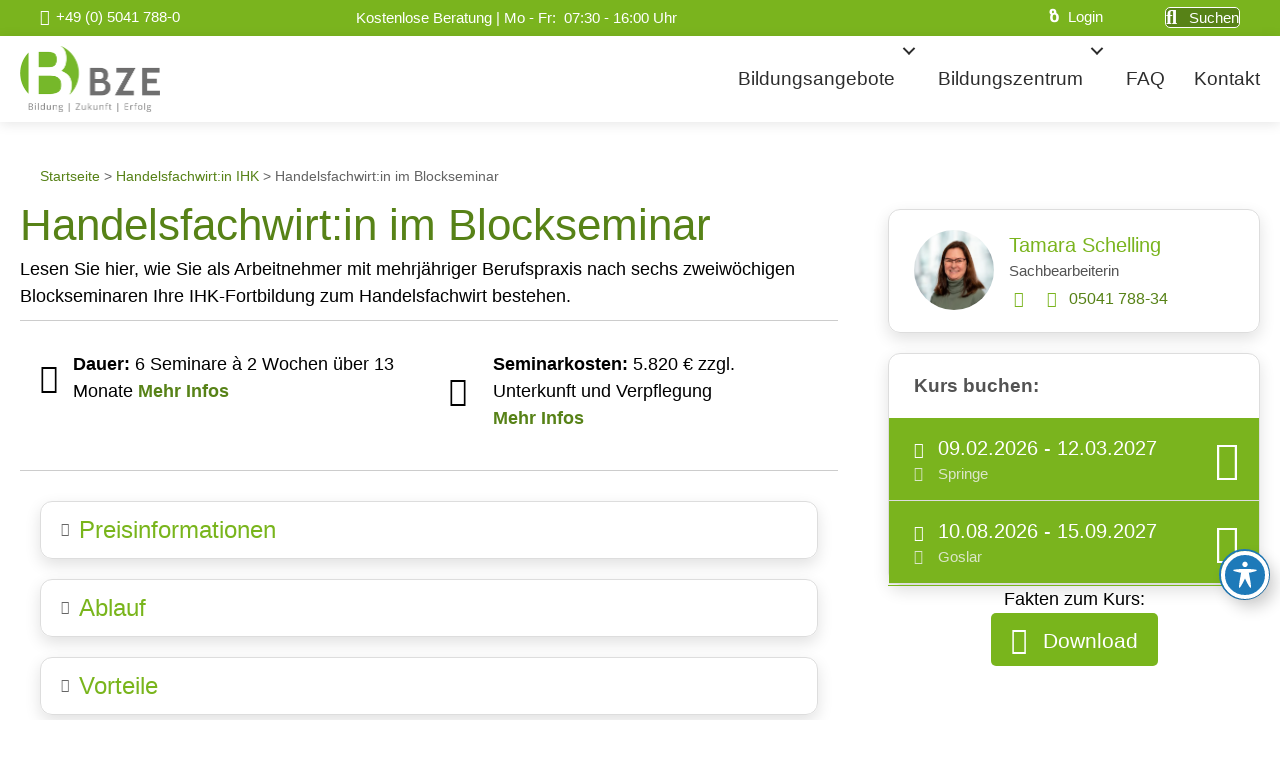

--- FILE ---
content_type: text/html; charset=UTF-8
request_url: https://bze.de/seminar/handelsfachwirt-blockseminar/
body_size: 43827
content:
<!DOCTYPE html><html lang="de"><head><script data-no-optimize="1">var litespeed_docref=sessionStorage.getItem("litespeed_docref");litespeed_docref&&(Object.defineProperty(document,"referrer",{get:function(){return litespeed_docref}}),sessionStorage.removeItem("litespeed_docref"));</script> <meta charset="UTF-8" /><meta name='viewport' content='width=device-width, initial-scale=1.0' /><meta http-equiv='X-UA-Compatible' content='IE=edge' /><link rel="profile" href="https://gmpg.org/xfn/11" /><meta name='robots' content='noindex, nofollow' /> <script data-no-defer="1" data-ezscrex="false" data-cfasync="false" data-pagespeed-no-defer data-cookieconsent="ignore">var ctPublicFunctions = {"_ajax_nonce":"f96a02b101","_rest_nonce":"276269c456","_ajax_url":"\/wp-admin\/admin-ajax.php","_rest_url":"https:\/\/bze.de\/wp-json\/","data__cookies_type":"none","data__ajax_type":"rest","data__bot_detector_enabled":"1","data__frontend_data_log_enabled":1,"cookiePrefix":"","wprocket_detected":false,"host_url":"bze.de","text__ee_click_to_select":"Klicke, um die gesamten Daten auszuw\u00e4hlen","text__ee_original_email":"Die vollst\u00e4ndige Adresse lautet","text__ee_got_it":"Verstanden","text__ee_blocked":"Blockiert","text__ee_cannot_connect":"Kann keine Verbindung herstellen","text__ee_cannot_decode":"Kann E-Mail nicht dekodieren. Unbekannter Grund","text__ee_email_decoder":"CleanTalk E-Mail-Decoder","text__ee_wait_for_decoding":"Die Magie ist unterwegs!","text__ee_decoding_process":"Bitte warte einen Moment, w\u00e4hrend wir die Kontaktdaten entschl\u00fcsseln."}</script> <script data-no-defer="1" data-ezscrex="false" data-cfasync="false" data-pagespeed-no-defer data-cookieconsent="ignore">var ctPublic = {"_ajax_nonce":"f96a02b101","settings__forms__check_internal":"0","settings__forms__check_external":"0","settings__forms__force_protection":0,"settings__forms__search_test":"1","settings__forms__wc_add_to_cart":"0","settings__data__bot_detector_enabled":"1","settings__sfw__anti_crawler":0,"blog_home":"https:\/\/bze.de\/","pixel__setting":"3","pixel__enabled":true,"pixel__url":null,"data__email_check_before_post":"1","data__email_check_exist_post":0,"data__cookies_type":"none","data__key_is_ok":true,"data__visible_fields_required":true,"wl_brandname":"Anti-Spam by CleanTalk","wl_brandname_short":"CleanTalk","ct_checkjs_key":"4fc8750786eba90c04f16c40bf6952dcb98ef694c3344e6cc2990006415527f9","emailEncoderPassKey":"9763aaa7321dffb23cf814e9982db339","bot_detector_forms_excluded":"W10=","advancedCacheExists":false,"varnishCacheExists":false,"wc_ajax_add_to_cart":false,"theRealPerson":{"phrases":{"trpHeading":"Das \u201eEchte-Person\u201c-Abzeichen!","trpContent1":"Der Kommentator fungiert als echte Person und ist als kein Bot verifiziert.","trpContent2":" Anti-Spam von CleanTalk","trpContentLearnMore":"Mehr erfahren"},"trpContentLink":"https:\/\/cleantalk.org\/help\/the-real-person?utm_id=&amp;utm_term=&amp;utm_source=admin_side&amp;utm_medium=trp_badge&amp;utm_content=trp_badge_link_click&amp;utm_campaign=apbct_links","imgPersonUrl":"https:\/\/bze.de\/wp-content\/plugins\/cleantalk-spam-protect\/css\/images\/real_user.svg","imgShieldUrl":"https:\/\/bze.de\/wp-content\/plugins\/cleantalk-spam-protect\/css\/images\/shield.svg"}}</script>  <script id="google_gtagjs-js-consent-mode-data-layer" type="litespeed/javascript">window.dataLayer=window.dataLayer||[];function gtag(){dataLayer.push(arguments)}
gtag('consent','default',{"ad_personalization":"denied","ad_storage":"denied","ad_user_data":"denied","analytics_storage":"denied","functionality_storage":"denied","security_storage":"denied","personalization_storage":"denied","region":["AT","BE","BG","CH","CY","CZ","DE","DK","EE","ES","FI","FR","GB","GR","HR","HU","IE","IS","IT","LI","LT","LU","LV","MT","NL","NO","PL","PT","RO","SE","SI","SK"],"wait_for_update":500});window._googlesitekitConsentCategoryMap={"statistics":["analytics_storage"],"marketing":["ad_storage","ad_user_data","ad_personalization"],"functional":["functionality_storage","security_storage"],"preferences":["personalization_storage"]};window._googlesitekitConsents={"ad_personalization":"denied","ad_storage":"denied","ad_user_data":"denied","analytics_storage":"denied","functionality_storage":"denied","security_storage":"denied","personalization_storage":"denied","region":["AT","BE","BG","CH","CY","CZ","DE","DK","EE","ES","FI","FR","GB","GR","HR","HU","IE","IS","IT","LI","LT","LU","LV","MT","NL","NO","PL","PT","RO","SE","SI","SK"],"wait_for_update":500}</script> <title>Handelsfachwirt:in im Blockseminar - BZE</title><meta name="description" content="Weiterbildung Handelsfachwirt:in neben dem Berufsalltag? Lesen Sie hier, wie das im BZE Handelsfachwirt Blockseminar möglich ist!" /><meta property="og:locale" content="de_DE" /><meta property="og:type" content="article" /><meta property="og:title" content="Handelsfachwirt:in im Blockseminar - BZE" /><meta property="og:description" content="Weiterbildung Handelsfachwirt:in neben dem Berufsalltag? Lesen Sie hier, wie das im BZE Handelsfachwirt Blockseminar möglich ist!" /><meta property="og:url" content="https://bze.de/seminar/handelsfachwirt-blockseminar/" /><meta property="og:site_name" content="BZE" /><meta property="article:modified_time" content="2025-08-26T07:58:42+00:00" /><meta name="twitter:card" content="summary_large_image" /> <script type="application/ld+json" class="yoast-schema-graph">{"@context":"https://schema.org","@graph":[{"@type":"WebPage","@id":"https://bze.de/seminar/handelsfachwirt-blockseminar/","url":"https://bze.de/seminar/handelsfachwirt-blockseminar/","name":"Handelsfachwirt:in im Blockseminar - BZE","isPartOf":{"@id":"https://bze.de/#website"},"datePublished":"2021-07-23T10:11:31+00:00","dateModified":"2025-08-26T07:58:42+00:00","description":"Weiterbildung Handelsfachwirt:in neben dem Berufsalltag? Lesen Sie hier, wie das im BZE Handelsfachwirt Blockseminar möglich ist!","breadcrumb":{"@id":"https://bze.de/seminar/handelsfachwirt-blockseminar/#breadcrumb"},"inLanguage":"de","potentialAction":[{"@type":"ReadAction","target":["https://bze.de/seminar/handelsfachwirt-blockseminar/"]}]},{"@type":"BreadcrumbList","@id":"https://bze.de/seminar/handelsfachwirt-blockseminar/#breadcrumb","itemListElement":[{"@type":"ListItem","position":1,"name":"Startseite","item":"https://bze.de/"},{"@type":"ListItem","position":2,"name":"Handelsfachwirt:in IHK","item":"https://bze.de/produkt/handelsfachwirt/"},{"@type":"ListItem","position":3,"name":"Handelsfachwirt:in im Blockseminar"}]},{"@type":"WebSite","@id":"https://bze.de/#website","url":"https://bze.de/","name":"BZE","description":"","potentialAction":[{"@type":"SearchAction","target":{"@type":"EntryPoint","urlTemplate":"https://bze.de/?s={search_term_string}"},"query-input":{"@type":"PropertyValueSpecification","valueRequired":true,"valueName":"search_term_string"}}],"inLanguage":"de"}]}</script> <link rel='dns-prefetch' href='//fd.cleantalk.org' /><link rel='dns-prefetch' href='//www.googletagmanager.com' /><link rel='dns-prefetch' href='//fonts.googleapis.com' /><link href='https://fonts.gstatic.com' crossorigin rel='preconnect' /><link rel="alternate" type="application/rss+xml" title="BZE &raquo; Feed" href="https://bze.de/feed/" /><link rel="alternate" type="application/rss+xml" title="BZE &raquo; Kommentar-Feed" href="https://bze.de/comments/feed/" /><link rel="alternate" title="oEmbed (JSON)" type="application/json+oembed" href="https://bze.de/wp-json/oembed/1.0/embed?url=https%3A%2F%2Fbze.de%2Fseminar%2Fhandelsfachwirt-blockseminar%2F" /><link rel="alternate" title="oEmbed (XML)" type="text/xml+oembed" href="https://bze.de/wp-json/oembed/1.0/embed?url=https%3A%2F%2Fbze.de%2Fseminar%2Fhandelsfachwirt-blockseminar%2F&#038;format=xml" /><link rel="preload" href="https://bze.de/wp-content/plugins/bb-plugin/fonts/fontawesome/5.15.4/webfonts/fa-solid-900.woff2" as="font" type="font/woff2" crossorigin="anonymous"><link rel="preload" href="https://bze.de/wp-content/plugins/bb-plugin/fonts/fontawesome/5.15.4/webfonts/fa-regular-400.woff2" as="font" type="font/woff2" crossorigin="anonymous"><link rel="preload" href="https://bze.de/wp-content/plugins/bb-plugin/fonts/fontawesome/5.15.4/webfonts/fa-brands-400.woff2" as="font" type="font/woff2" crossorigin="anonymous"><style id='wp-img-auto-sizes-contain-inline-css'>img:is([sizes=auto i],[sizes^="auto," i]){contain-intrinsic-size:3000px 1500px}
/*# sourceURL=wp-img-auto-sizes-contain-inline-css */</style><style id="litespeed-ccss">ul{box-sizing:border-box}:root{--wp--preset--font-size--normal:16px;--wp--preset--font-size--huge:42px}.screen-reader-text{clip:rect(1px,1px,1px,1px);word-wrap:normal!important;border:0;-webkit-clip-path:inset(50%);clip-path:inset(50%);height:1px;margin:-1px;overflow:hidden;padding:0;position:absolute;width:1px}body{--wp--preset--color--black:#000;--wp--preset--color--cyan-bluish-gray:#abb8c3;--wp--preset--color--white:#fff;--wp--preset--color--pale-pink:#f78da7;--wp--preset--color--vivid-red:#cf2e2e;--wp--preset--color--luminous-vivid-orange:#ff6900;--wp--preset--color--luminous-vivid-amber:#fcb900;--wp--preset--color--light-green-cyan:#7bdcb5;--wp--preset--color--vivid-green-cyan:#00d084;--wp--preset--color--pale-cyan-blue:#8ed1fc;--wp--preset--color--vivid-cyan-blue:#0693e3;--wp--preset--color--vivid-purple:#9b51e0;--wp--preset--gradient--vivid-cyan-blue-to-vivid-purple:linear-gradient(135deg,rgba(6,147,227,1) 0%,#9b51e0 100%);--wp--preset--gradient--light-green-cyan-to-vivid-green-cyan:linear-gradient(135deg,#7adcb4 0%,#00d082 100%);--wp--preset--gradient--luminous-vivid-amber-to-luminous-vivid-orange:linear-gradient(135deg,rgba(252,185,0,1) 0%,rgba(255,105,0,1) 100%);--wp--preset--gradient--luminous-vivid-orange-to-vivid-red:linear-gradient(135deg,rgba(255,105,0,1) 0%,#cf2e2e 100%);--wp--preset--gradient--very-light-gray-to-cyan-bluish-gray:linear-gradient(135deg,#eee 0%,#a9b8c3 100%);--wp--preset--gradient--cool-to-warm-spectrum:linear-gradient(135deg,#4aeadc 0%,#9778d1 20%,#cf2aba 40%,#ee2c82 60%,#fb6962 80%,#fef84c 100%);--wp--preset--gradient--blush-light-purple:linear-gradient(135deg,#ffceec 0%,#9896f0 100%);--wp--preset--gradient--blush-bordeaux:linear-gradient(135deg,#fecda5 0%,#fe2d2d 50%,#6b003e 100%);--wp--preset--gradient--luminous-dusk:linear-gradient(135deg,#ffcb70 0%,#c751c0 50%,#4158d0 100%);--wp--preset--gradient--pale-ocean:linear-gradient(135deg,#fff5cb 0%,#b6e3d4 50%,#33a7b5 100%);--wp--preset--gradient--electric-grass:linear-gradient(135deg,#caf880 0%,#71ce7e 100%);--wp--preset--gradient--midnight:linear-gradient(135deg,#020381 0%,#2874fc 100%);--wp--preset--duotone--dark-grayscale:url('#wp-duotone-dark-grayscale');--wp--preset--duotone--grayscale:url('#wp-duotone-grayscale');--wp--preset--duotone--purple-yellow:url('#wp-duotone-purple-yellow');--wp--preset--duotone--blue-red:url('#wp-duotone-blue-red');--wp--preset--duotone--midnight:url('#wp-duotone-midnight');--wp--preset--duotone--magenta-yellow:url('#wp-duotone-magenta-yellow');--wp--preset--duotone--purple-green:url('#wp-duotone-purple-green');--wp--preset--duotone--blue-orange:url('#wp-duotone-blue-orange');--wp--preset--font-size--small:13px;--wp--preset--font-size--medium:20px;--wp--preset--font-size--large:36px;--wp--preset--font-size--x-large:42px;--wp--preset--spacing--20:.44rem;--wp--preset--spacing--30:.67rem;--wp--preset--spacing--40:1rem;--wp--preset--spacing--50:1.5rem;--wp--preset--spacing--60:2.25rem;--wp--preset--spacing--70:3.38rem;--wp--preset--spacing--80:5.06rem;--wp--preset--shadow--natural:6px 6px 9px rgba(0,0,0,.2);--wp--preset--shadow--deep:12px 12px 50px rgba(0,0,0,.4);--wp--preset--shadow--sharp:6px 6px 0px rgba(0,0,0,.2);--wp--preset--shadow--outlined:6px 6px 0px -3px rgba(255,255,255,1),6px 6px rgba(0,0,0,1);--wp--preset--shadow--crisp:6px 6px 0px rgba(0,0,0,1)}.fa,.far,.fas{-moz-osx-font-smoothing:grayscale;-webkit-font-smoothing:antialiased;display:inline-block;font-style:normal;font-variant:normal;text-rendering:auto;line-height:1}.fa-calendar-alt:before{content:"\f073"}.fa-clock:before{content:"\f017"}.fa-envelope:before{content:"\f0e0"}.fa-euro-sign:before{content:"\f153"}.fa-map-marker-alt:before{content:"\f3c5"}.fa-minus:before{content:"\f068"}.fa-phone:before{content:"\f095"}.fa-plus:before{content:"\f067"}.fa-search:before{content:"\f002"}.fa-times:before{content:"\f00d"}.fa-user-alt:before{content:"\f406"}.far{font-weight:400}.fa,.far,.fas{font-family:"Font Awesome 5 Free"}.fa,.fas{font-weight:900}button::-moz-focus-inner{padding:0;border:0}.fl-builder-content *,.fl-builder-content *:before,.fl-builder-content *:after{-webkit-box-sizing:border-box;-moz-box-sizing:border-box;box-sizing:border-box}.fl-row:before,.fl-row:after,.fl-row-content:before,.fl-row-content:after,.fl-col-group:before,.fl-col-group:after,.fl-col:before,.fl-col:after,.fl-module:before,.fl-module:after,.fl-module-content:before,.fl-module-content:after{display:table;content:" "}.fl-row:after,.fl-row-content:after,.fl-col-group:after,.fl-col:after,.fl-module:after,.fl-module-content:after{clear:both}.fl-clear{clear:both}.fl-clearfix:before,.fl-clearfix:after{display:table;content:" "}.fl-clearfix:after{clear:both}.fl-visible-large,.fl-visible-medium,.fl-visible-mobile,.fl-col-group-equal-height .fl-col.fl-visible-large,.fl-col-group-equal-height .fl-col.fl-visible-medium{display:none}.fl-visible-desktop{display:block}.fl-col-group-equal-height .fl-col.fl-visible-desktop{display:flex}.fl-row,.fl-row-content{margin-left:auto;margin-right:auto;min-width:0}.fl-row-content-wrap{position:relative}.fl-row-default-height .fl-row-content-wrap{display:-webkit-box;display:-webkit-flex;display:-ms-flexbox;display:flex;min-height:100vh}.fl-row-default-height .fl-row-content-wrap{min-height:0}.fl-row-default-height .fl-row-content{-webkit-box-flex:1 1 auto;-moz-box-flex:1 1 auto;-webkit-flex:1 1 auto;-ms-flex:1 1 auto;flex:1 1 auto}.fl-row-default-height .fl-row-full-width.fl-row-content{max-width:100%;width:100%}.fl-row-default-height.fl-row-align-center .fl-row-content-wrap{align-items:center;justify-content:center;-webkit-align-items:center;-webkit-box-align:center;-webkit-box-pack:center;-webkit-justify-content:center;-ms-flex-align:center;-ms-flex-pack:center}.fl-col-group-equal-height{display:flex;flex-wrap:wrap;width:100%}.fl-col-group-equal-height .fl-col,.fl-col-group-equal-height .fl-col-content{display:flex;flex:1 1 auto}.fl-col-group-equal-height .fl-col-content{flex-direction:column;flex-shrink:1;min-width:1px;max-width:100%;width:100%}.fl-col-group-equal-height:before,.fl-col-group-equal-height .fl-col:before,.fl-col-group-equal-height .fl-col-content:before,.fl-col-group-equal-height:after,.fl-col-group-equal-height .fl-col:after,.fl-col-group-equal-height .fl-col-content:after{content:none}.fl-col-group-equal-height.fl-col-group-align-center .fl-col-content{align-items:center;justify-content:center}.fl-col-group-equal-height.fl-col-group-align-center .fl-module{width:100%}.fl-col{float:left;min-height:1px}.fl-module img{max-width:100%}.fl-builder-content a.fl-button,.fl-builder-content a.fl-button:visited{border-radius:4px;-moz-border-radius:4px;-webkit-border-radius:4px;display:inline-block;font-size:16px;font-weight:400;line-height:18px;padding:12px 24px;text-decoration:none;text-shadow:none}.fl-builder-content .fl-button-right{text-align:right}.fl-builder-content .fl-button i{font-size:1.3em;height:auto;margin-right:8px;vertical-align:middle;width:auto}.fl-builder-content .fl-button-has-icon .fl-button-text{vertical-align:middle}.fl-icon-wrap{display:inline-block}.fl-icon{display:table-cell;vertical-align:middle}.fl-icon a{text-decoration:none}.fl-icon i{float:right;height:auto;width:auto}.fl-icon i:before{border:none!important;height:auto;width:auto}.fl-icon-text{display:table-cell;text-align:left;padding-left:15px;vertical-align:middle}.fl-icon-text *:last-child{margin:0!important;padding:0!important}.fl-icon-text a{text-decoration:none}.fl-photo{line-height:0;position:relative}.fl-photo-align-left{text-align:left}.fl-photo-content{display:inline-block;line-height:0;position:relative;max-width:100%}.fl-photo-content img{display:inline;height:auto;max-width:100%}.fl-form-field{margin-bottom:15px}.fl-row-fixed-width{max-width:1280px}.fl-row-content-wrap{margin-top:0;margin-right:0;margin-bottom:0;margin-left:0}.fl-row-content-wrap{padding-top:20px;padding-right:20px;padding-bottom:20px;padding-left:20px}.fl-col-content{margin-top:0;margin-right:0;margin-bottom:0;margin-left:0}.fl-col-content{padding-top:0;padding-right:0;padding-bottom:0;padding-left:0}.fl-module-content{margin-top:20px;margin-right:20px;margin-bottom:20px;margin-left:20px}@media (max-width:1200px){.fl-visible-desktop,.fl-visible-medium,.fl-visible-mobile,.fl-col-group-equal-height .fl-col.fl-visible-desktop,.fl-col-group-equal-height .fl-col.fl-visible-medium{display:none}.fl-visible-large{display:block}.fl-col-group-equal-height .fl-col.fl-visible-large{display:flex}}@media (max-width:992px){.fl-visible-desktop,.fl-visible-large,.fl-visible-mobile,.fl-col-group-equal-height .fl-col.fl-visible-desktop,.fl-col-group-equal-height .fl-col.fl-visible-large{display:none}.fl-visible-medium{display:block}.fl-col-group-equal-height .fl-col.fl-visible-medium{display:flex}}@media (max-width:768px){.fl-visible-desktop,.fl-visible-large,.fl-visible-medium,.fl-col-group-equal-height .fl-col.fl-visible-desktop,.fl-col-group-equal-height .fl-col.fl-visible-large,.fl-col-group-equal-height .fl-col.fl-visible-medium{display:none}.fl-visible-mobile{display:block}.fl-row-content-wrap{background-attachment:scroll!important}.fl-col-group .fl-col:not(.fl-col-small-custom-width){flex-basis:100%}.fl-col{clear:both;float:none;margin-left:auto;margin-right:auto;width:auto!important}.fl-col-small:not(.fl-col-small-full-width){max-width:400px}.fl-row[data-node] .fl-row-content-wrap{margin:0;padding-left:0;padding-right:0}.fl-col[data-node] .fl-col-content{margin:0;padding-left:0;padding-right:0}}.fl-node-6006d058b20cb>.fl-row-content-wrap{background-color:#7ab41e}.fl-node-6006d058b20cb>.fl-row-content-wrap{margin-bottom:-3px}.fl-node-6006d058b20cb>.fl-row-content-wrap{padding-top:3px;padding-bottom:0}.fl-node-5dde3ac61c5c2>.fl-row-content-wrap{background-color:#fff;border-top-width:1px;border-right-width:0;border-bottom-width:1px;border-left-width:0;box-shadow:0px 2px 12px 0px rgba(0,0,0,.1)}@media (max-width:768px){.fl-node-5dde3ac61c5c2>.fl-row-content-wrap{border-top-left-radius:0;border-top-right-radius:0;border-bottom-left-radius:0;border-bottom-right-radius:0}}.fl-node-5dde3ac61c5c2>.fl-row-content-wrap{margin-top:0;margin-bottom:0}@media (max-width:992px){.fl-node-5dde3ac61c5c2.fl-row>.fl-row-content-wrap{margin-right:20px;margin-left:20px}}@media (max-width:768px){.fl-node-5dde3ac61c5c2.fl-row>.fl-row-content-wrap{margin-top:0;margin-right:0;margin-left:0}}.fl-node-5dde3ac61c5c2>.fl-row-content-wrap{padding-top:5px;padding-right:0;padding-bottom:5px;padding-left:0}.fl-node-5e3d42008dfd0>.fl-row-content-wrap{background-color:#fff;border-top-width:1px;border-right-width:0;border-bottom-width:1px;border-left-width:0;box-shadow:0px 1px 3px 0px rgba(0,0,0,.18)}@media (max-width:768px){.fl-node-5e3d42008dfd0>.fl-row-content-wrap{border-top-left-radius:0;border-top-right-radius:0;border-bottom-left-radius:0;border-bottom-right-radius:0}}.fl-node-5e3d42008dfd0>.fl-row-content-wrap{margin-top:0}@media (max-width:992px){.fl-node-5e3d42008dfd0.fl-row>.fl-row-content-wrap{margin-right:20px;margin-left:20px}}@media (max-width:768px){.fl-node-5e3d42008dfd0.fl-row>.fl-row-content-wrap{margin-top:0;margin-right:0;margin-bottom:0;margin-left:0}}.fl-node-5e3d42008dfd0>.fl-row-content-wrap{padding-top:0;padding-right:10px;padding-bottom:0;padding-left:10px}@media (max-width:768px){.fl-node-5e3d42008dfd0.fl-row>.fl-row-content-wrap{padding-top:5px;padding-bottom:5px}}.fl-node-6006d058b9104{width:25%}.fl-node-601aa1cf2e164{width:42%}.fl-node-601aa2123b737{width:24%}.fl-node-615add33bda64{width:9%}.fl-node-5dde3ac61c5c7{width:37%}.fl-node-5dde3ac61c5c7>.fl-col-content{border-top-width:1px;border-right-width:1px;border-bottom-width:1px;border-left-width:1px}@media (max-width:768px){.fl-builder-content .fl-node-5dde3ac61c5c7{width:70%!important;max-width:none;clear:none;float:left}}.fl-node-5dde3ac61c5c8{width:62%}.fl-node-5dde3ac61c5c8>.fl-col-content{border-top-width:1px;border-right-width:1px;border-bottom-width:1px;border-left-width:1px}@media (max-width:768px){.fl-builder-content .fl-node-5dde3ac61c5c8{width:30%!important;max-width:none;clear:none;float:left}}.fl-node-5e3d42008e1ec{width:33.33%}.fl-node-5e3d42008e1ec>.fl-col-content{border-top-width:1px;border-right-width:1px;border-bottom-width:1px;border-left-width:1px}@media (max-width:992px){.fl-builder-content .fl-node-5e3d42008e1ec{width:30%!important;max-width:none;-webkit-box-flex:0 1 auto;-moz-box-flex:0 1 auto;-webkit-flex:0 1 auto;-ms-flex:0 1 auto;flex:0 1 auto}}@media (max-width:768px){.fl-builder-content .fl-node-5e3d42008e1ec{width:60%!important;max-width:none;clear:none;float:left}}@media (max-width:768px){.fl-node-5e3d42008e1ec.fl-col>.fl-col-content{padding-top:0;padding-right:0;padding-bottom:0;padding-left:0}}.fl-node-5e3d423cdbc38{width:33.34%}@media (max-width:992px){.fl-builder-content .fl-node-5e3d423cdbc38{width:50%!important;max-width:none;-webkit-box-flex:0 1 auto;-moz-box-flex:0 1 auto;-webkit-flex:0 1 auto;-ms-flex:0 1 auto;flex:0 1 auto}}@media (max-width:768px){.fl-builder-content .fl-node-5e3d423cdbc38{width:20%!important;max-width:none;clear:none;float:left}}@media (max-width:768px){.fl-node-5e3d423cdbc38.fl-col>.fl-col-content{margin-top:0;margin-bottom:0}}@media (max-width:768px){.fl-node-5e3d423cdbc38.fl-col>.fl-col-content{padding-top:0;padding-bottom:0}}.fl-node-5e4cf1cf7b80e{width:33.33%}@media (max-width:992px){.fl-builder-content .fl-node-5e4cf1cf7b80e{width:20%!important;max-width:none;-webkit-box-flex:0 1 auto;-moz-box-flex:0 1 auto;-webkit-flex:0 1 auto;-ms-flex:0 1 auto;flex:0 1 auto}}@media (max-width:768px){.fl-builder-content .fl-node-5e4cf1cf7b80e{width:20%!important;max-width:none;clear:none;float:left}}@media (max-width:768px){.fl-node-5e4cf1cf7b80e.fl-col>.fl-col-content{margin-top:0;margin-bottom:0}}@media (max-width:768px){.fl-node-5e4cf1cf7b80e.fl-col>.fl-col-content{padding-top:0;padding-bottom:0}}@media (max-width:768px){.fl-module-icon{text-align:center}}.fl-builder-content .fl-node-5e3d3b74a837d .fl-icon-wrap .fl-icon-text,.fl-builder-content .fl-node-5e3d3b74a837d .fl-icon-wrap .fl-icon-text *{color:#fff}.fl-node-5e3d3b74a837d .fl-icon i,.fl-node-5e3d3b74a837d .fl-icon i:before{color:#fff}.fl-node-5e3d3b74a837d .fl-icon i,.fl-node-5e3d3b74a837d .fl-icon i:before{font-size:16px}.fl-node-5e3d3b74a837d .fl-icon-wrap .fl-icon-text{height:28px}.fl-node-5e3d3b74a837d.fl-module-icon{text-align:left}.fl-node-5e3d3b74a837d .fl-icon-text{padding-left:6px}.fl-builder-content .fl-node-5e3d3b74a837d .fl-icon-wrap .fl-icon-text,.fl-builder-content .fl-node-5e3d3b74a837d .fl-icon-wrap .fl-icon-text-link *{color:#fff}.fl-node-5e3d3b74a837d .fl-icon-text,.fl-node-5e3d3b74a837d .fl-icon-text-link{font-weight:400;font-size:15px}@media (max-width:1200px){.fl-node-5e3d3b74a837d .fl-icon-wrap .fl-icon-text{height:28px}}@media (max-width:992px){.fl-node-5e3d3b74a837d .fl-icon-wrap .fl-icon-text{height:28px}}@media (max-width:768px){.fl-node-5e3d3b74a837d .fl-icon-wrap .fl-icon-text{height:28px}}.fl-node-5e3d3b74a837d>.fl-module-content{margin-top:0;margin-bottom:0}.fl-builder-content .fl-node-601aa1cf2e065 .fl-module-content .fl-rich-text,.fl-builder-content .fl-node-601aa1cf2e065 .fl-module-content .fl-rich-text *{color:#fff}.fl-builder-content .fl-node-601aa1cf2e065 .fl-rich-text{font-weight:400;font-size:15px}.fl-node-601aa1cf2e065>.fl-module-content{margin-top:3px;margin-bottom:0}.fl-builder-content .fl-node-601aa2123b59f .fl-icon-wrap .fl-icon-text,.fl-builder-content .fl-node-601aa2123b59f .fl-icon-wrap .fl-icon-text *{color:#fff}.fl-node-601aa2123b59f .fl-icon i,.fl-node-601aa2123b59f .fl-icon i:before{color:#fff}.fl-node-601aa2123b59f .fl-icon i,.fl-node-601aa2123b59f .fl-icon i:before{font-size:16px}.fl-node-601aa2123b59f .fl-icon-wrap .fl-icon-text{height:28px}.fl-node-601aa2123b59f.fl-module-icon{text-align:right}.fl-node-601aa2123b59f .fl-icon-text{padding-left:8px}.fl-builder-content .fl-node-601aa2123b59f .fl-icon-wrap .fl-icon-text,.fl-builder-content .fl-node-601aa2123b59f .fl-icon-wrap .fl-icon-text-link *{color:#fff}.fl-node-601aa2123b59f .fl-icon-text,.fl-node-601aa2123b59f .fl-icon-text-link{font-weight:400;font-size:15px}@media (max-width:1200px){.fl-node-601aa2123b59f .fl-icon-wrap .fl-icon-text{height:28px}}@media (max-width:992px){.fl-node-601aa2123b59f .fl-icon-wrap .fl-icon-text{height:28px}}@media (max-width:768px){.fl-node-601aa2123b59f .fl-icon-wrap .fl-icon-text{height:28px}}.fl-node-601aa2123b59f>.fl-module-content{margin-top:0;margin-bottom:0}.fl-search-form{position:relative}.fl-search-form-wrap{display:inline-flex;max-width:100%;align-items:center;position:relative}.fl-search-form-fields{flex-basis:100%}.fl-search-form .fl-form-field input,.fl-search-form .fl-form-field input[type=search]{height:auto;width:100%}.fl-search-form-width-full .fl-search-form-wrap{width:100%}.fl-search-form-input-wrap{position:relative}.fl-search-form .fl-form-field{display:flex;align-items:center}.fl-search-form-button .fl-form-field{margin:0}.fl-search-button-right .fl-search-form-fields{justify-content:flex-end}.fl-search-button-fullscreen.fl-search-button-right .fl-search-form-wrap{justify-content:flex-end}.fl-search-button-fullscreen .fl-search-form-fields{display:contents}.fl-search-button-fullscreen .fl-search-form-input-wrap{display:none}.fl-search-results-content{visibility:hidden;opacity:0;-webkit-box-shadow:0px 2px 4px -2px rgba(0,0,0,.4);-moz-box-shadow:0px 2px 4px -2px rgba(0,0,0,.4);box-shadow:0px 2px 4px -2px rgba(0,0,0,.4);border-radius:4px;border:1px solid #e6e6e6;overflow-y:auto;background:#fff;text-align:left;position:absolute;max-height:0;width:calc(100% - 10px);z-index:1100}.fl-search-loader-wrap{display:none;line-height:16px;position:relative;height:30px}.fl-search-loader{animation:fl-spin 2s linear infinite;z-index:2;position:absolute;padding:2px;right:10px;top:0;width:30px;height:30px}.fl-search-loader .path{stroke:hsla(210,77%,75%,1);stroke-linecap:round;animation:fl-dash 1.5s ease-in-out infinite}@keyframes fl-spin{100%{transform:rotate(360deg)}}@keyframes fl-dash{0%{stroke-dasharray:1,150;stroke-dashoffset:0}50%{stroke-dasharray:90,150;stroke-dashoffset:-35}100%{stroke-dasharray:90,150;stroke-dashoffset:-124}}.fl-node-615add33bd880 .fl-search-form-wrap{font-size:16px;padding:10px;min-height:0px;padding-top:0;padding-right:0;padding-bottom:0;padding-left:0}.fl-node-615add33bd880 .fl-search-form{text-align:center}.fl-node-615add33bd880 .fl-form-field input[type=search]{border-radius:4px;font-size:16px;line-height:16px;padding:12px 24px;padding-top:12px;padding-right:12px;padding-bottom:12px;padding-left:12px}.fl-node-615add33bd880 .fl-button-wrap{text-align:right}.fl-builder-content .fl-node-615add33bd880 .fl-button-wrap a.fl-button{padding-top:0;padding-right:0;padding-bottom:0;padding-left:0}.fl-builder-content .fl-node-615add33bd880 a.fl-button,.fl-builder-content .fl-node-615add33bd880 a.fl-button:visited{font-size:15px}.fl-node-615add33bd880>.fl-module-content{margin-top:-10px;margin-right:20px;margin-bottom:0;margin-left:0}@media (max-width:768px){.fl-node-615add33bd880>.fl-module-content{margin-top:20px}}@media (max-width:768px){.fl-photo-content{width:100%}}.fl-node-6006d042716af .fl-photo{text-align:left}.fl-node-6006d042716af .fl-photo-img,.fl-node-6006d042716af .fl-photo-content{width:140px}.fl-node-6006d042716af>.fl-module-content{margin-top:0;margin-bottom:0}.fl-menu ul,.fl-menu li{list-style:none;margin:0;padding:0}.fl-menu .menu:before,.fl-menu .menu:after{content:'';display:table;clear:both}.fl-menu-horizontal{display:inline-flex;flex-wrap:wrap;align-items:center}.fl-menu li{position:relative}.fl-menu a{display:block;padding:10px;text-decoration:none}.fl-menu .sub-menu{min-width:220px}.fl-menu .fl-has-submenu-container{position:relative}.fl-menu .fl-menu-toggle{position:absolute;top:50%;right:0}.fl-menu .fl-toggle-arrows .fl-menu-toggle:before,.fl-menu .fl-toggle-none .fl-menu-toggle:before{border-color:#333}.fl-menu .fl-menu-mobile-toggle{position:relative;padding:8px;background-color:transparent;border:none;color:#333;border-radius:0}.fl-menu .fl-menu-mobile-toggle.hamburger .svg-container{display:inline-block;position:relative;width:1.4em;height:1.4em;vertical-align:middle}.fl-menu .fl-menu-mobile-toggle.hamburger .hamburger-menu{position:absolute;top:0;left:0;right:0;bottom:0}.fl-menu .fl-menu-mobile-toggle.hamburger .hamburger-menu rect{fill:currentColor}.fl-node-5dde3ac61c5ca .menu a{padding-left:14px;padding-right:14px;padding-top:14px;padding-bottom:14px}.fl-builder-content .fl-node-5dde3ac61c5ca .menu>li>a,.fl-builder-content .fl-node-5dde3ac61c5ca .menu>li>.fl-has-submenu-container>a,.fl-builder-content .fl-node-5dde3ac61c5ca .sub-menu>li>a{color:#2d2d2d}.fl-node-5dde3ac61c5ca .fl-menu .fl-toggle-arrows .fl-menu-toggle:before{border-color:#2d2d2d}.fl-node-5dde3ac61c5ca .menu .fl-has-submenu .sub-menu{display:none}.fl-node-5dde3ac61c5ca .fl-menu .sub-menu{background-color:#fff;-webkit-box-shadow:0 1px 20px rgba(0,0,0,.1);-ms-box-shadow:0 1px 20px rgba(0,0,0,.1);box-shadow:0 1px 20px rgba(0,0,0,.1)}.fl-node-5dde3ac61c5ca .fl-menu .fl-menu-toggle:before{content:'';position:absolute;right:50%;top:50%;z-index:1;display:block;width:9px;height:9px;margin:-5px -5px 0 0;border-right:2px solid;border-bottom:2px solid;-webkit-transform-origin:right bottom;-ms-transform-origin:right bottom;transform-origin:right bottom;-webkit-transform:translateX(-5px) rotate(45deg);-ms-transform:translateX(-5px) rotate(45deg);transform:translateX(-5px) rotate(45deg)}.fl-node-5dde3ac61c5ca .fl-menu-horizontal.fl-toggle-arrows .fl-has-submenu-container a{padding-right:28px}.fl-node-5dde3ac61c5ca .fl-menu-horizontal.fl-toggle-arrows .fl-menu-toggle{width:28px;height:28px;margin:-14px 0 0}.fl-node-5dde3ac61c5ca .fl-menu-horizontal.fl-toggle-arrows .fl-menu-toggle{width:28px;height:28px;margin:-14px 0 0}.fl-node-5dde3ac61c5ca .fl-menu li{border-top:1px solid transparent}.fl-node-5dde3ac61c5ca .fl-menu li:first-child{border-top:none}@media (max-width:768px){.fl-node-5dde3ac61c5ca .fl-menu ul.menu{display:none;float:none}.fl-node-5dde3ac61c5ca .fl-menu .sub-menu{-webkit-box-shadow:none;-ms-box-shadow:none;box-shadow:none}}@media (min-width:769px){.fl-node-5dde3ac61c5ca .fl-menu .menu>li{display:inline-block}.fl-node-5dde3ac61c5ca .menu li{border-left:1px solid transparent;border-top:none}.fl-node-5dde3ac61c5ca .menu li:first-child{border:none}.fl-node-5dde3ac61c5ca .menu li li{border-top:1px solid transparent;border-left:none}.fl-node-5dde3ac61c5ca .menu .fl-has-submenu .sub-menu{position:absolute;top:100%;left:0;z-index:10;visibility:hidden;opacity:0;text-align:left}.fl-node-5dde3ac61c5ca ul.sub-menu{padding-top:0;padding-right:0;padding-bottom:0;padding-left:0}.fl-node-5dde3ac61c5ca ul.sub-menu a{padding-top:10px;padding-bottom:10px}.fl-node-5dde3ac61c5ca .fl-menu-mobile-toggle{display:none}}.fl-node-5dde3ac61c5ca .fl-menu-mobile-toggle{color:#2d2d2d;font-size:16px;text-transform:none;padding-left:14px;padding-right:14px;padding-top:14px;padding-bottom:14px;border-color:rgba(0,0,0,.1)}.fl-node-5dde3ac61c5ca .fl-menu-mobile-toggle rect{fill:#2d2d2d}.fl-node-5dde3ac61c5ca .fl-menu .menu,.fl-node-5dde3ac61c5ca .fl-menu .menu>li{font-weight:500;font-size:19px}.fl-node-5dde3ac61c5ca .fl-menu{text-align:right}.fl-node-5dde3ac61c5ca .fl-menu .menu{justify-content:right}.fl-node-5dde3ac61c5ca .fl-menu .menu .sub-menu>li{font-size:16px;line-height:1}.fl-node-5dde3ac61c5ca .fl-menu-mobile-toggle{float:right}@media (max-width:1200px){.fl-node-5dde3ac61c5ca .fl-menu-mobile-toggle{float:none}}@media (max-width:992px){.fl-node-5dde3ac61c5ca .fl-menu-mobile-toggle{float:none}}@media (max-width:768px){.fl-node-5dde3ac61c5ca .fl-menu{text-align:left}.fl-node-5dde3ac61c5ca .fl-menu .menu{justify-content:left}.fl-node-5dde3ac61c5ca .menu li.fl-has-submenu ul.sub-menu{padding-left:15px}.fl-node-5dde3ac61c5ca .fl-menu .sub-menu{background-color:transparent}.fl-node-5dde3ac61c5ca .fl-menu-mobile-toggle{float:left}}.fl-node-5dde3ac61c5ca>.fl-module-content{margin-top:10px;margin-right:6px;margin-bottom:10px}.fl-node-601aa40a90427 .fl-photo{text-align:left}.fl-node-601aa40a90427 .fl-photo-img,.fl-node-601aa40a90427 .fl-photo-content{width:160px}@media (max-width:768px){.fl-node-601aa40a90427 .fl-photo-img,.fl-node-601aa40a90427 .fl-photo-content{width:120px}}@media (max-width:768px){.fl-node-601aa40a90427.fl-module>.fl-module-content{margin-top:0;margin-bottom:0}}.fl-node-5e3d42008e1f2 .fl-icon i,.fl-node-5e3d42008e1f2 .fl-icon i:before{color:#79b51c}.fl-node-5e3d42008e1f2 .fl-icon i,.fl-node-5e3d42008e1f2 .fl-icon i:before{font-size:25px}.fl-node-5e3d42008e1f2.fl-module-icon{text-align:right}.fl-node-5e3d42008e1f2>.fl-module-content{margin-top:29px}@media (max-width:768px){.fl-node-5e3d42008e1f2.fl-module>.fl-module-content{margin-top:5px;margin-bottom:0}}.fl-node-5e3d42cdd901a .menu a{padding-left:14px;padding-right:14px;padding-top:14px;padding-bottom:14px}.fl-node-5e3d42cdd901a .menu .fl-has-submenu .sub-menu{display:none}.fl-node-5e3d42cdd901a .fl-menu .sub-menu{background-color:#fff;-webkit-box-shadow:0 1px 20px rgba(0,0,0,.1);-ms-box-shadow:0 1px 20px rgba(0,0,0,.1);box-shadow:0 1px 20px rgba(0,0,0,.1)}.fl-node-5e3d42cdd901a .fl-menu-horizontal.fl-toggle-none .fl-menu-toggle{width:28px;height:28px;margin:-14px 0 0}.fl-node-5e3d42cdd901a .fl-menu-horizontal.fl-toggle-none .fl-menu-toggle{width:28px;height:28px;margin:-14px 0 0}.fl-node-5e3d42cdd901a .fl-menu li{border-top:1px solid transparent}.fl-node-5e3d42cdd901a .fl-menu li:first-child{border-top:none}.fl-node-5e3d42cdd901a .fl-menu ul.menu{display:none;float:none}.fl-node-5e3d42cdd901a .fl-menu .sub-menu{-webkit-box-shadow:none;-ms-box-shadow:none;box-shadow:none}.fl-node-5e3d42cdd901a .fl-menu-mobile-toggle{font-size:16px;text-transform:none;padding-left:14px;padding-right:14px;padding-top:14px;padding-bottom:14px;border-color:rgba(0,0,0,.1)}.fl-node-5e3d42cdd901a .fl-menu .menu,.fl-node-5e3d42cdd901a .fl-menu .menu>li{font-size:16px}.fl-node-5e3d42cdd901a .fl-menu{text-align:left}.fl-node-5e3d42cdd901a .fl-menu .menu{justify-content:left}.fl-node-5e3d42cdd901a .fl-menu .menu .sub-menu>li{font-size:16px;line-height:1}.fl-node-5e3d42cdd901a .menu li.fl-has-submenu ul.sub-menu{padding-left:15px}.fl-node-5e3d42cdd901a .fl-menu .sub-menu{background-color:transparent}.fl-node-5e3d42cdd901a .fl-menu-mobile-toggle{float:left}@media (max-width:1200px){.fl-node-5e3d42cdd901a .fl-menu-mobile-toggle{float:none}}@media (max-width:992px){.fl-node-5e3d42cdd901a .fl-menu{text-align:right}.fl-node-5e3d42cdd901a .fl-menu .menu{justify-content:right}.fl-node-5e3d42cdd901a .fl-menu-mobile-toggle{float:right}}@media (max-width:768px){.fl-node-5e3d42cdd901a .fl-menu-mobile-toggle{float:none}}@media (max-width:768px){.fl-node-5e3d42cdd901a.fl-module>.fl-module-content{margin-top:0;margin-bottom:0}}.fl-node-6006d058b20cb .fl-row-content{min-width:0}.fl-node-5dde3ac61c5c2 .fl-row-content{min-width:0}.fl-builder-content .fl-node-5dde3ad84e6c2 *:not(input):not(textarea):not(select):not(a):not(h1):not(h2):not(h3):not(h4):not(h5):not(h6):not(.fl-menu-mobile-toggle){color:inherit}.pp-announcement-bar-wrap{display:block;left:0;position:fixed;right:0;width:100%;z-index:99998}.pp-announcement-bar-wrap .pp-announcement-bar-inner{display:table;width:100%}.pp-announcement-bar-content,.pp-announcement-bar-close-button{display:table-cell;margin:0 10px;padding:5px;vertical-align:middle;width:100%}.pp-announcement-bar-close-button{padding-right:10px;text-align:right;position:relative;right:10px}.pp-announcement-bar-icon,.pp-announcement-bar-content p{display:inline-block;margin:0 10px}.pp-announcement-bar-content p{margin-bottom:0}.pp-announcement-bar-content a{display:inline-block;text-decoration:none}.fl-node-eprwb48af7zl .pp-announcement-bar-wrap{background:#79b51c;bottom:0;border-top-color:#000;border-top-style:none;border-top-width:1px}.fl-node-eprwb48af7zl .pp-announcement-bar-wrap.pp-announcement-bar-bottom{opacity:0;visibility:hidden}.fl-node-eprwb48af7zl .pp-announcement-bar-wrap .pp-announcement-bar-inner{height:50px;text-align:center}.fl-node-eprwb48af7zl .pp-announcement-bar-wrap .pp-announcement-bar-icon{vertical-align:middle}.fl-node-eprwb48af7zl .pp-announcement-bar-wrap .pp-announcement-bar-icon .pp-icon{color:#fff;font-size:21px}.fl-node-eprwb48af7zl .pp-announcement-bar-wrap .pp-announcement-bar-content p{color:#fff}.fl-node-eprwb48af7zl .pp-announcement-bar-wrap .pp-announcement-bar-close-button .pp-close-button{color:#fff;font-size:16px}@media only screen and (max-width:782px){.pp-announcement-bar-icon,.pp-announcement-bar-content p{display:inline-block;padding:5px}}@media (max-width:768px){.fl-node-601d4785df0d2.fl-row>.fl-row-content-wrap{padding-top:0}}.fl-node-603e3ee2cdb3b{width:100%}.fl-node-601d4785e3257{width:70%}.fl-node-601d4785e3257>.fl-col-content{padding-right:50px}.fl-node-6061e41497432{width:50%}.fl-node-6061e41497437{width:50%}.fl-node-601d47d73cc74{width:30%}.fl-node-601d47d73cc74>.fl-col-content{margin-bottom:0}.fl-node-601d47d73cc74>.fl-col-content{padding-bottom:0}.pp-breadcrumbs{font-family:inherit!important;font-size:inherit!important}.pp-breadcrumbs a,.pp-breadcrumbs span{display:inline-block}.pp-breadcrumbs p{margin-bottom:0}.fl-node-601d491e84dd7 .pp-breadcrumbs{color:#636363}.fl-node-601d491e84dd7 .pp-breadcrumbs{text-align:left}.fl-node-601d491e84dd7 .pp-breadcrumbs a,.fl-node-601d491e84dd7 .pp-breadcrumbs span:not(.separator){font-size:14px}.fl-node-601d491e84dd7>.fl-module-content{margin-bottom:0}.fl-module-heading .fl-heading{padding:0!important;margin:0!important}.fl-node-601d475e1671c.fl-module-heading .fl-heading{line-height:1.2;text-align:left}.fl-node-601d475e1671c>.fl-module-content{margin-top:10px;margin-bottom:5px}.fl-node-601d4785debf0>.fl-module-content{margin-top:0;margin-bottom:0}.fl-node-6061e5c4a6ed3 .fl-separator{border-top-width:1px;border-top-style:solid;border-top-color:#ccc;max-width:100%;margin:auto}.fl-node-6061e5c4a6ed3>.fl-module-content{margin-top:10px;margin-bottom:10px}.fl-node-6061e45953a98 .fl-icon i,.fl-node-6061e45953a98 .fl-icon i:before{font-size:30px}.fl-node-6061e45953a98 .fl-icon-wrap .fl-icon-text{height:52.5px}.fl-node-6061e45953a98.fl-module-icon{text-align:left}@media (max-width:1200px){.fl-node-6061e45953a98 .fl-icon-wrap .fl-icon-text{height:52.5px}}@media (max-width:992px){.fl-node-6061e45953a98 .fl-icon-wrap .fl-icon-text{height:52.5px}}@media (max-width:768px){.fl-node-6061e45953a98 .fl-icon-wrap .fl-icon-text{height:52.5px}}@media (max-width:768px){.fl-node-6061e45953a98.fl-module>.fl-module-content{margin-top:0;margin-bottom:0}}.fl-node-6061e4709ab6d .fl-icon i,.fl-node-6061e4709ab6d .fl-icon i:before{font-size:30px}.fl-node-6061e4709ab6d .fl-icon-wrap .fl-icon-text{height:52.5px}.fl-node-6061e4709ab6d.fl-module-icon{text-align:left}.fl-node-6061e4709ab6d .fl-icon-text{padding-left:26px}@media (max-width:1200px){.fl-node-6061e4709ab6d .fl-icon-wrap .fl-icon-text{height:52.5px}}@media (max-width:992px){.fl-node-6061e4709ab6d .fl-icon-wrap .fl-icon-text{height:52.5px}}@media (max-width:768px){.fl-node-6061e4709ab6d .fl-icon-wrap .fl-icon-text{height:52.5px}}@media (max-width:768px){.fl-node-6061e4709ab6d.fl-module>.fl-module-content{margin-top:0;margin-bottom:0}}.fl-node-6061e5b88000b .fl-separator{border-top-width:1px;border-top-style:solid;border-top-color:#ccc;max-width:100%;margin:auto}.fl-node-6061e5b88000b>.fl-module-content{margin-top:10px;margin-bottom:10px}.pp-accordion-button{display:flex;align-items:center;width:100%}.pp-accordion-button-label{display:table-cell;vertical-align:middle;width:100%;margin-top:0;margin-bottom:0}span.pp-accordion-button-icon{display:table-cell;vertical-align:middle}.pp-accordion-content{display:none}.pp-accordion-button-icon.pp-accordion-close{display:none}.fl-node-60695c204028b .pp-accordion-item{margin-bottom:20px}.fl-node-60695c204028b .pp-accordion-item .pp-accordion-button{color:#79b51c}.fl-node-60695c204028b .pp-accordion-item .pp-accordion-button-icon.pp-accordion-icon-left{padding-right:15px}.fl-node-60695c204028b .pp-accordion-item .pp-accordion-content{background-color:;color:;border-bottom-left-radius:0;border-bottom-right-radius:0}.fl-node-60695c204028b .pp-accordion-item .pp-accordion-button-icon{font-size:14px;color:#666}.fl-node-60695c204028b .pp-accordion-item .pp-accordion-button-icon:before{font-size:14px}.fl-node-60695c204028b .pp-accordion-item .pp-accordion-button{padding-top:10px;padding-right:20px;padding-bottom:10px;padding-left:20px;border-style:solid;border-width:0;background-clip:border-box;border-color:#ddd;border-top-width:1px;border-right-width:1px;border-bottom-width:1px;border-left-width:1px;border-top-left-radius:12px;border-top-right-radius:12px;border-bottom-left-radius:12px;border-bottom-right-radius:12px;box-shadow:0px 6px 16px 0px rgba(0,0,0,.12)}.fl-node-60695c204028b .pp-accordion-item .pp-accordion-button .pp-accordion-button-label{font-size:24px}.fl-node-60695c204028b .pp-accordion-item .pp-accordion-content{border-top-left-radius:0;border-top-right-radius:0;border-bottom-left-radius:0;border-bottom-right-radius:0;padding-top:15px;padding-right:20px;padding-bottom:10px;padding-left:20px}@media (max-width:768px){.fl-node-60695c204028b .pp-accordion-item .pp-accordion-button .pp-accordion-button-label{font-size:17px}}.fl-node-60695c204028b>.fl-module-content{margin-bottom:0}.fl-node-610bdd3f56985 .pp-accordion-item{margin-bottom:20px}.fl-node-610bdd3f56985 .pp-accordion-item .pp-accordion-button{color:#79b51c}.fl-node-610bdd3f56985 .pp-accordion-item .pp-accordion-button-icon.pp-accordion-icon-left{padding-right:15px}.fl-node-610bdd3f56985 .pp-accordion-item .pp-accordion-content{background-color:;color:;border-bottom-left-radius:0;border-bottom-right-radius:0}.fl-node-610bdd3f56985 .pp-accordion-item .pp-accordion-button-icon{font-size:14px;color:#666}.fl-node-610bdd3f56985 .pp-accordion-item .pp-accordion-button-icon:before{font-size:14px}.fl-node-610bdd3f56985 .pp-accordion-item .pp-accordion-button{padding-top:10px;padding-right:20px;padding-bottom:10px;padding-left:20px;border-style:solid;border-width:0;background-clip:border-box;border-color:#ddd;border-top-width:1px;border-right-width:1px;border-bottom-width:1px;border-left-width:1px;border-top-left-radius:12px;border-top-right-radius:12px;border-bottom-left-radius:12px;border-bottom-right-radius:12px;box-shadow:0px 6px 16px 0px rgba(0,0,0,.12)}.fl-node-610bdd3f56985 .pp-accordion-item .pp-accordion-button .pp-accordion-button-label{font-size:24px}.fl-node-610bdd3f56985 .pp-accordion-item .pp-accordion-content{border-top-left-radius:0;border-top-right-radius:0;border-bottom-left-radius:0;border-bottom-right-radius:0;padding-top:15px;padding-right:20px;padding-bottom:10px;padding-left:20px}@media (max-width:768px){.fl-node-610bdd3f56985 .pp-accordion-item .pp-accordion-button .pp-accordion-button-label{font-size:17px}}.fl-node-610bdd3f56985>.fl-module-content{margin-top:0;margin-bottom:0}.fl-node-610bdd4919bfb .pp-accordion-item{margin-bottom:20px}.fl-node-610bdd4919bfb .pp-accordion-item .pp-accordion-button{color:#79b51c}.fl-node-610bdd4919bfb .pp-accordion-item .pp-accordion-button-icon.pp-accordion-icon-left{padding-right:15px}.fl-node-610bdd4919bfb .pp-accordion-item .pp-accordion-content{background-color:;color:;border-bottom-left-radius:0;border-bottom-right-radius:0}.fl-node-610bdd4919bfb .pp-accordion-item .pp-accordion-button-icon{font-size:14px;color:#666}.fl-node-610bdd4919bfb .pp-accordion-item .pp-accordion-button-icon:before{font-size:14px}.fl-node-610bdd4919bfb .pp-accordion-item .pp-accordion-button{padding-top:10px;padding-right:20px;padding-bottom:10px;padding-left:20px;border-style:solid;border-width:0;background-clip:border-box;border-color:#ddd;border-top-width:1px;border-right-width:1px;border-bottom-width:1px;border-left-width:1px;border-top-left-radius:12px;border-top-right-radius:12px;border-bottom-left-radius:12px;border-bottom-right-radius:12px;box-shadow:0px 6px 16px 0px rgba(0,0,0,.12)}.fl-node-610bdd4919bfb .pp-accordion-item .pp-accordion-button .pp-accordion-button-label{font-size:24px}.fl-node-610bdd4919bfb .pp-accordion-item .pp-accordion-content{border-top-left-radius:0;border-top-right-radius:0;border-bottom-left-radius:0;border-bottom-right-radius:0;padding-top:15px;padding-right:20px;padding-bottom:10px;padding-left:20px}@media (max-width:768px){.fl-node-610bdd4919bfb .pp-accordion-item .pp-accordion-button .pp-accordion-button-label{font-size:17px}}.fl-node-610bdd4919bfb>.fl-module-content{margin-top:0;margin-bottom:0}.fl-node-602003ba248cd>.fl-module-content{margin-top:0;margin-right:0;margin-bottom:0;margin-left:0}.fl-node-6061e0b829f88>.fl-module-content{margin-top:0;margin-right:0;margin-bottom:0;margin-left:0}@media (max-width:768px){.fl-node-6061e0b829f88.fl-module>.fl-module-content{margin-right:20px;margin-left:20px}}.fl-node-cjbsd0ptuon1>.fl-module-content{margin-top:0;margin-right:0;margin-bottom:0;margin-left:0}@media (max-width:768px){.fl-node-cjbsd0ptuon1.fl-module>.fl-module-content{margin-right:20px;margin-left:20px}}.fl-node-601d4785df0d2 .fl-row-content{min-width:0}[bt-sticky]{z-index:9;position:sticky;position:-webkit-sticky}.fl-col[bt-sticky]{z-index:8}html{font-family:sans-serif;-ms-text-size-adjust:100%;-webkit-text-size-adjust:100%}body{margin:0}details,header,nav,summary{display:block}a{background-color:transparent}strong{font-weight:700}h1{font-size:2em;margin:.67em 0}img{border:0}svg:not(:root){overflow:hidden}hr{-webkit-box-sizing:content-box;-moz-box-sizing:content-box;box-sizing:content-box;height:0}button,input{color:inherit;font:inherit;margin:0}button{overflow:visible}button{text-transform:none}button{-webkit-appearance:button}button::-moz-focus-inner,input::-moz-focus-inner{border:0;padding:0}input{line-height:normal}input[type=checkbox]{-webkit-box-sizing:border-box;-moz-box-sizing:border-box;box-sizing:border-box;padding:0}input[type=search]{-webkit-appearance:textfield;-webkit-box-sizing:content-box;-moz-box-sizing:content-box;box-sizing:content-box}input[type=search]::-webkit-search-cancel-button,input[type=search]::-webkit-search-decoration{-webkit-appearance:none}table{border-collapse:collapse;border-spacing:0}td{padding:0}*{-webkit-box-sizing:border-box;-moz-box-sizing:border-box;box-sizing:border-box}*:before,*:after{-webkit-box-sizing:border-box;-moz-box-sizing:border-box;box-sizing:border-box}html{font-size:10px}body{font-family:"Helvetica Neue",Helvetica,Arial,sans-serif;font-size:14px;line-height:1.42857143;color:#333;background-color:#fff}input,button{font-family:inherit;font-size:inherit;line-height:inherit}a{color:#337ab7;text-decoration:none}img{vertical-align:middle}hr{margin-top:20px;margin-bottom:20px;border:0;border-top:1px solid #eee}h1{font-family:inherit;font-weight:500;line-height:1.1;color:inherit}h1{margin-top:20px;margin-bottom:10px}h1{font-size:36px}p{margin:0 0 10px}ul{margin-top:0;margin-bottom:10px}ul ul{margin-bottom:0}table{background-color:transparent}label{display:inline-block;max-width:100%;margin-bottom:5px;font-weight:500}input[type=search]{-webkit-box-sizing:border-box;-moz-box-sizing:border-box;box-sizing:border-box;-webkit-appearance:none;appearance:none}input[type=checkbox]{margin:4px 0 0;margin-top:1px ;line-height:normal}body{background-color:#fff;color:#535353;font-family:"Source Sans Pro",sans-serif;font-size:18px;font-weight:400;line-height:1.5;font-style:normal;padding:0;word-wrap:break-word}h1{color:#79b51c;font-family:"Source Sans Pro",sans-serif;font-weight:400;line-height:1.4;text-transform:none;font-style:normal}h1{font-size:44px;line-height:1.4;letter-spacing:0px;color:#79b51c;font-family:"Source Sans Pro",sans-serif;font-weight:400;font-style:normal;text-transform:none}a{color:#79b51c}img{max-width:100%;height:auto}.fl-screen-reader-text{position:absolute;left:-10000px;top:auto;width:1px;height:1px;overflow:hidden}.screen-reader-text{clip:rect(1px,1px,1px,1px);position:absolute;height:1px;width:1px;overflow:hidden}.fl-page{position:relative;-moz-box-shadow:none;-webkit-box-shadow:none;box-shadow:none;margin:0 auto}.fl-page-content{background-color:#fff}a.fl-button,a.fl-button:visited{color:#fff;background:#79b51c;color:#000;border:1px solid #568014}a.fl-button *,a.fl-button:visited *{color:#fff}button{background-color:#79b51c;color:#000;font-size:20px;line-height:1.2;padding:6px 12px;font-weight:400;text-shadow:none;border:1px solid #568014;-moz-box-shadow:none;-webkit-box-shadow:none;box-shadow:none;-moz-border-radius:4px;-webkit-border-radius:4px;border-radius:4px}input[type=search]{display:block;width:100%;padding:6px 12px;font-size:14px;line-height:1.428571429;color:#535353;vertical-align:middle;background-color:#fcfcfc;background-image:none;border:1px solid #e6e6e6;-moz-box-shadow:none;-webkit-box-shadow:none;box-shadow:none;-moz-border-radius:4px;-webkit-border-radius:4px;border-radius:4px}input[type=search]::-webkit-input-placeholder{color:rgba(83,83,83,.4)}input[type=search]:-moz-placeholder{color:rgba(83,83,83,.4)}input[type=search]::-moz-placeholder{color:rgba(83,83,83,.4)}input[type=search]:-ms-input-placeholder{color:rgba(83,83,83,.4)}@media (min-width:992px){.fl-page{-moz-box-shadow:none;-webkit-box-shadow:none;box-shadow:none;width:980px}.fl-full-width .fl-page{width:auto}}.fl-page button:visited,.fl-page a.fl-button,.fl-page a.fl-button:visited{color:#fff;background-color:#79b51c;font-family:"Source Sans Pro",sans-serif;font-weight:400;font-size:20px;line-height:1.2;text-transform:none;border-style:solid;border-width:0;border-color:initial;border-radius:5px}.fl-page a.fl-button *,.fl-page a.fl-button:visited *{color:#fff}@media (max-width:991px){body{font-size:14px;line-height:1.45}h1{font-size:36px;line-height:1.4;letter-spacing:0px}.fl-page button{font-size:16px;line-height:1.2}a.fl-button,a.fl-button:visited,.fl-page a.fl-button,.fl-page a.fl-button:visited{font-size:16px;line-height:1.2}}@media (max-width:767px){body{font-size:16px;line-height:1.45}h1{font-size:36px;line-height:1.4;letter-spacing:0px}.fl-page button{font-size:16px;line-height:1.2}a.fl-button,a.fl-button:visited,.fl-page a.fl-button,.fl-page a.fl-button:visited{font-size:16px;line-height:1.2}}.fl-menu .fl-menu-mobile-toggle.hamburger .hamburger-menu rect{fill:#78b51b!important}.cmplz-hidden{display:none!important}body{text-rendering:optimizeLegibility;-webkit-font-smoothing:antialiased}hr{border-top:1px solid #79b51c}@media (max-width:992px){.pp-accordion-item .pp-accordion-content{padding:0!important;padding-top:20px!important;margin:0;!important}}table tr td{padding:5px}.table-scrollable{width:100%;overflow-y:auto;margin:0 0 1em}.table-scrollable::-webkit-scrollbar{-webkit-appearance:none;width:14px;height:14px}.table-scrollable::-webkit-scrollbar-thumb{border-radius:8px;border:3px solid #fff;background-color:rgba(0,0,0,.3)}.sidebar-kurse{color:inherit}.sidebar-kurse hr{border-top:1px solid #ddd;margin:0!important}.sidebar-kurse{color:rgb(242 242 242/80%);font-size:15px}.sidebar-kurse i{margin-right:6px}.sidebar-kurse span{font-size:20px;color:#7ab41e}.sidebar-kurse span i{font-size:16px;color:#7ab41e;margin-right:3px}.kurs-single{padding:15px!important;background:#f2f2f2}.kurs-button .kurs-single{padding:15px 20px!important;background:#7ab41e!important;text-align:left;position:relative}.kurs-button .kurs-single:before{font-family:"Font Awesome 5 Free";font-weight:900;content:"\f105";position:absolute;display:inline-block;font-size:40px;top:12px;right:20px;color:#fff;opacity:1}.kurs-button .kurs-single span{color:#fff}.kurs-button .kurs-single span i{font-size:16px;color:#fff;margin-right:3px}.ansprechpartner{padding:20px 25px;text-align:left}.ansprechpartner img{height:80px;width:80px;border-radius:100px;float:left;margin-right:15px}.ansprechpartner .name{font-size:20px}.ansprechpartner .position{font-size:15px;color:#535353}.ansprechpartner .email{margin-right:10px}.ansprechpartner .telefonnummer{font-size:16px}.online-buchung{margin-top:20px;border:1px solid #ddd;border-radius:12px;padding:0;box-shadow:rgb(0 0 0/12%) 0px 6px 16px}.online-buchung .title{text-align:left;padding:20px 25px;color:#535353;font-weight:600;font-size:19px;line-height:1.3}ul.sub-menu a{font-size:15px}</style><link rel="preload" data-asynced="1" data-optimized="2" as="style" onload="this.onload=null;this.rel='stylesheet'" href="https://bze.de/wp-content/litespeed/ucss/d83d1cc18d3d3a0856b01df786447523.css?ver=25dfa" /><script data-optimized="1" type="litespeed/javascript" data-src="https://bze.de/wp-content/plugins/litespeed-cache/assets/js/css_async.min.js"></script> <style id='global-styles-inline-css'>:root{--wp--preset--aspect-ratio--square: 1;--wp--preset--aspect-ratio--4-3: 4/3;--wp--preset--aspect-ratio--3-4: 3/4;--wp--preset--aspect-ratio--3-2: 3/2;--wp--preset--aspect-ratio--2-3: 2/3;--wp--preset--aspect-ratio--16-9: 16/9;--wp--preset--aspect-ratio--9-16: 9/16;--wp--preset--color--black: #000000;--wp--preset--color--cyan-bluish-gray: #abb8c3;--wp--preset--color--white: #ffffff;--wp--preset--color--pale-pink: #f78da7;--wp--preset--color--vivid-red: #cf2e2e;--wp--preset--color--luminous-vivid-orange: #ff6900;--wp--preset--color--luminous-vivid-amber: #fcb900;--wp--preset--color--light-green-cyan: #7bdcb5;--wp--preset--color--vivid-green-cyan: #00d084;--wp--preset--color--pale-cyan-blue: #8ed1fc;--wp--preset--color--vivid-cyan-blue: #0693e3;--wp--preset--color--vivid-purple: #9b51e0;--wp--preset--color--fl-heading-text: #578217;--wp--preset--color--fl-body-bg: #ffffff;--wp--preset--color--fl-body-text: #000000;--wp--preset--color--fl-accent: #578217;--wp--preset--color--fl-accent-hover: #79b51c;--wp--preset--color--fl-topbar-bg: #ffffff;--wp--preset--color--fl-topbar-text: #000000;--wp--preset--color--fl-topbar-link: #428bca;--wp--preset--color--fl-topbar-hover: #428bca;--wp--preset--color--fl-header-bg: #ffffff;--wp--preset--color--fl-header-text: #000000;--wp--preset--color--fl-header-link: #428bca;--wp--preset--color--fl-header-hover: #428bca;--wp--preset--color--fl-nav-bg: #ffffff;--wp--preset--color--fl-nav-link: #428bca;--wp--preset--color--fl-nav-hover: #428bca;--wp--preset--color--fl-content-bg: #ffffff;--wp--preset--color--fl-footer-widgets-bg: #ffffff;--wp--preset--color--fl-footer-widgets-text: #000000;--wp--preset--color--fl-footer-widgets-link: #428bca;--wp--preset--color--fl-footer-widgets-hover: #428bca;--wp--preset--color--fl-footer-bg: #ffffff;--wp--preset--color--fl-footer-text: #000000;--wp--preset--color--fl-footer-link: #428bca;--wp--preset--color--fl-footer-hover: #428bca;--wp--preset--gradient--vivid-cyan-blue-to-vivid-purple: linear-gradient(135deg,rgb(6,147,227) 0%,rgb(155,81,224) 100%);--wp--preset--gradient--light-green-cyan-to-vivid-green-cyan: linear-gradient(135deg,rgb(122,220,180) 0%,rgb(0,208,130) 100%);--wp--preset--gradient--luminous-vivid-amber-to-luminous-vivid-orange: linear-gradient(135deg,rgb(252,185,0) 0%,rgb(255,105,0) 100%);--wp--preset--gradient--luminous-vivid-orange-to-vivid-red: linear-gradient(135deg,rgb(255,105,0) 0%,rgb(207,46,46) 100%);--wp--preset--gradient--very-light-gray-to-cyan-bluish-gray: linear-gradient(135deg,rgb(238,238,238) 0%,rgb(169,184,195) 100%);--wp--preset--gradient--cool-to-warm-spectrum: linear-gradient(135deg,rgb(74,234,220) 0%,rgb(151,120,209) 20%,rgb(207,42,186) 40%,rgb(238,44,130) 60%,rgb(251,105,98) 80%,rgb(254,248,76) 100%);--wp--preset--gradient--blush-light-purple: linear-gradient(135deg,rgb(255,206,236) 0%,rgb(152,150,240) 100%);--wp--preset--gradient--blush-bordeaux: linear-gradient(135deg,rgb(254,205,165) 0%,rgb(254,45,45) 50%,rgb(107,0,62) 100%);--wp--preset--gradient--luminous-dusk: linear-gradient(135deg,rgb(255,203,112) 0%,rgb(199,81,192) 50%,rgb(65,88,208) 100%);--wp--preset--gradient--pale-ocean: linear-gradient(135deg,rgb(255,245,203) 0%,rgb(182,227,212) 50%,rgb(51,167,181) 100%);--wp--preset--gradient--electric-grass: linear-gradient(135deg,rgb(202,248,128) 0%,rgb(113,206,126) 100%);--wp--preset--gradient--midnight: linear-gradient(135deg,rgb(2,3,129) 0%,rgb(40,116,252) 100%);--wp--preset--font-size--small: 13px;--wp--preset--font-size--medium: 20px;--wp--preset--font-size--large: 36px;--wp--preset--font-size--x-large: 42px;--wp--preset--spacing--20: 0.44rem;--wp--preset--spacing--30: 0.67rem;--wp--preset--spacing--40: 1rem;--wp--preset--spacing--50: 1.5rem;--wp--preset--spacing--60: 2.25rem;--wp--preset--spacing--70: 3.38rem;--wp--preset--spacing--80: 5.06rem;--wp--preset--shadow--natural: 6px 6px 9px rgba(0, 0, 0, 0.2);--wp--preset--shadow--deep: 12px 12px 50px rgba(0, 0, 0, 0.4);--wp--preset--shadow--sharp: 6px 6px 0px rgba(0, 0, 0, 0.2);--wp--preset--shadow--outlined: 6px 6px 0px -3px rgb(255, 255, 255), 6px 6px rgb(0, 0, 0);--wp--preset--shadow--crisp: 6px 6px 0px rgb(0, 0, 0);}:where(.is-layout-flex){gap: 0.5em;}:where(.is-layout-grid){gap: 0.5em;}body .is-layout-flex{display: flex;}.is-layout-flex{flex-wrap: wrap;align-items: center;}.is-layout-flex > :is(*, div){margin: 0;}body .is-layout-grid{display: grid;}.is-layout-grid > :is(*, div){margin: 0;}:where(.wp-block-columns.is-layout-flex){gap: 2em;}:where(.wp-block-columns.is-layout-grid){gap: 2em;}:where(.wp-block-post-template.is-layout-flex){gap: 1.25em;}:where(.wp-block-post-template.is-layout-grid){gap: 1.25em;}.has-black-color{color: var(--wp--preset--color--black) !important;}.has-cyan-bluish-gray-color{color: var(--wp--preset--color--cyan-bluish-gray) !important;}.has-white-color{color: var(--wp--preset--color--white) !important;}.has-pale-pink-color{color: var(--wp--preset--color--pale-pink) !important;}.has-vivid-red-color{color: var(--wp--preset--color--vivid-red) !important;}.has-luminous-vivid-orange-color{color: var(--wp--preset--color--luminous-vivid-orange) !important;}.has-luminous-vivid-amber-color{color: var(--wp--preset--color--luminous-vivid-amber) !important;}.has-light-green-cyan-color{color: var(--wp--preset--color--light-green-cyan) !important;}.has-vivid-green-cyan-color{color: var(--wp--preset--color--vivid-green-cyan) !important;}.has-pale-cyan-blue-color{color: var(--wp--preset--color--pale-cyan-blue) !important;}.has-vivid-cyan-blue-color{color: var(--wp--preset--color--vivid-cyan-blue) !important;}.has-vivid-purple-color{color: var(--wp--preset--color--vivid-purple) !important;}.has-black-background-color{background-color: var(--wp--preset--color--black) !important;}.has-cyan-bluish-gray-background-color{background-color: var(--wp--preset--color--cyan-bluish-gray) !important;}.has-white-background-color{background-color: var(--wp--preset--color--white) !important;}.has-pale-pink-background-color{background-color: var(--wp--preset--color--pale-pink) !important;}.has-vivid-red-background-color{background-color: var(--wp--preset--color--vivid-red) !important;}.has-luminous-vivid-orange-background-color{background-color: var(--wp--preset--color--luminous-vivid-orange) !important;}.has-luminous-vivid-amber-background-color{background-color: var(--wp--preset--color--luminous-vivid-amber) !important;}.has-light-green-cyan-background-color{background-color: var(--wp--preset--color--light-green-cyan) !important;}.has-vivid-green-cyan-background-color{background-color: var(--wp--preset--color--vivid-green-cyan) !important;}.has-pale-cyan-blue-background-color{background-color: var(--wp--preset--color--pale-cyan-blue) !important;}.has-vivid-cyan-blue-background-color{background-color: var(--wp--preset--color--vivid-cyan-blue) !important;}.has-vivid-purple-background-color{background-color: var(--wp--preset--color--vivid-purple) !important;}.has-black-border-color{border-color: var(--wp--preset--color--black) !important;}.has-cyan-bluish-gray-border-color{border-color: var(--wp--preset--color--cyan-bluish-gray) !important;}.has-white-border-color{border-color: var(--wp--preset--color--white) !important;}.has-pale-pink-border-color{border-color: var(--wp--preset--color--pale-pink) !important;}.has-vivid-red-border-color{border-color: var(--wp--preset--color--vivid-red) !important;}.has-luminous-vivid-orange-border-color{border-color: var(--wp--preset--color--luminous-vivid-orange) !important;}.has-luminous-vivid-amber-border-color{border-color: var(--wp--preset--color--luminous-vivid-amber) !important;}.has-light-green-cyan-border-color{border-color: var(--wp--preset--color--light-green-cyan) !important;}.has-vivid-green-cyan-border-color{border-color: var(--wp--preset--color--vivid-green-cyan) !important;}.has-pale-cyan-blue-border-color{border-color: var(--wp--preset--color--pale-cyan-blue) !important;}.has-vivid-cyan-blue-border-color{border-color: var(--wp--preset--color--vivid-cyan-blue) !important;}.has-vivid-purple-border-color{border-color: var(--wp--preset--color--vivid-purple) !important;}.has-vivid-cyan-blue-to-vivid-purple-gradient-background{background: var(--wp--preset--gradient--vivid-cyan-blue-to-vivid-purple) !important;}.has-light-green-cyan-to-vivid-green-cyan-gradient-background{background: var(--wp--preset--gradient--light-green-cyan-to-vivid-green-cyan) !important;}.has-luminous-vivid-amber-to-luminous-vivid-orange-gradient-background{background: var(--wp--preset--gradient--luminous-vivid-amber-to-luminous-vivid-orange) !important;}.has-luminous-vivid-orange-to-vivid-red-gradient-background{background: var(--wp--preset--gradient--luminous-vivid-orange-to-vivid-red) !important;}.has-very-light-gray-to-cyan-bluish-gray-gradient-background{background: var(--wp--preset--gradient--very-light-gray-to-cyan-bluish-gray) !important;}.has-cool-to-warm-spectrum-gradient-background{background: var(--wp--preset--gradient--cool-to-warm-spectrum) !important;}.has-blush-light-purple-gradient-background{background: var(--wp--preset--gradient--blush-light-purple) !important;}.has-blush-bordeaux-gradient-background{background: var(--wp--preset--gradient--blush-bordeaux) !important;}.has-luminous-dusk-gradient-background{background: var(--wp--preset--gradient--luminous-dusk) !important;}.has-pale-ocean-gradient-background{background: var(--wp--preset--gradient--pale-ocean) !important;}.has-electric-grass-gradient-background{background: var(--wp--preset--gradient--electric-grass) !important;}.has-midnight-gradient-background{background: var(--wp--preset--gradient--midnight) !important;}.has-small-font-size{font-size: var(--wp--preset--font-size--small) !important;}.has-medium-font-size{font-size: var(--wp--preset--font-size--medium) !important;}.has-large-font-size{font-size: var(--wp--preset--font-size--large) !important;}.has-x-large-font-size{font-size: var(--wp--preset--font-size--x-large) !important;}
/*# sourceURL=global-styles-inline-css */</style><style id='classic-theme-styles-inline-css'>/*! This file is auto-generated */
.wp-block-button__link{color:#fff;background-color:#32373c;border-radius:9999px;box-shadow:none;text-decoration:none;padding:calc(.667em + 2px) calc(1.333em + 2px);font-size:1.125em}.wp-block-file__button{background:#32373c;color:#fff;text-decoration:none}
/*# sourceURL=/wp-includes/css/classic-themes.min.css */</style> <script id="jquery-core-js-extra" type="litespeed/javascript">var knit_pay_payment_button_ajax_object={"ajaxurl":"https://bze.de/wp-admin/admin-ajax.php","loading_icon":"https://bze.de/wp-content/plugins/knit-pay/images/loading.gif"}</script> <script type="litespeed/javascript" data-src="https://bze.de/wp-includes/js/jquery/jquery.min.js" id="jquery-core-js"></script> <script type="litespeed/javascript" data-src="https://bze.de/wp-content/plugins/cleantalk-spam-protect/js/apbct-public-bundle.min.js" id="apbct-public-bundle.min-js-js"></script> <script src="https://fd.cleantalk.org/ct-bot-detector-wrapper.js?ver=6.70.1" id="ct_bot_detector-js" defer data-wp-strategy="defer"></script> 
 <script type="litespeed/javascript" data-src="https://www.googletagmanager.com/gtag/js?id=GT-T5MRTDX" id="google_gtagjs-js"></script> <script id="google_gtagjs-js-after" type="litespeed/javascript">window.dataLayer=window.dataLayer||[];function gtag(){dataLayer.push(arguments)}
gtag("set","linker",{"domains":["bze.de"]});gtag("js",new Date());gtag("set","developer_id.dZTNiMT",!0);gtag("config","GT-T5MRTDX")</script> <link rel="https://api.w.org/" href="https://bze.de/wp-json/" /><link rel="alternate" title="JSON" type="application/json" href="https://bze.de/wp-json/wp/v2/seminare/2815" /><link rel="EditURI" type="application/rsd+xml" title="RSD" href="https://bze.de/xmlrpc.php?rsd" /><link rel='shortlink' href='https://bze.de/?p=2815' /> <script type="litespeed/javascript">var bb_powerpack={version:'2.40.10',getAjaxUrl:function(){return atob('aHR0cHM6Ly9iemUuZGUvd3AtYWRtaW4vYWRtaW4tYWpheC5waHA=')},callback:function(){},mapMarkerData:{},post_id:'2815',search_term:'',current_page:'https://bze.de/seminar/handelsfachwirt-blockseminar/',conditionals:{is_front_page:!1,is_home:!1,is_archive:!1,current_post_type:'',is_tax:!1,is_author:!1,current_author:!1,is_search:!1,}}</script> <meta name="generator" content="Site Kit by Google 1.170.0" /><style>.cmplz-hidden {
					display: none !important;
				}</style><style>.recentcomments a{display:inline !important;padding:0 !important;margin:0 !important;}</style> <script type="litespeed/javascript">(function(w,d,s,l,i){w[l]=w[l]||[];w[l].push({'gtm.start':new Date().getTime(),event:'gtm.js'});var f=d.getElementsByTagName(s)[0],j=d.createElement(s),dl=l!='dataLayer'?'&l='+l:'';j.async=!0;j.src='https://www.googletagmanager.com/gtm.js?id='+i+dl;f.parentNode.insertBefore(j,f)})(window,document,'script','dataLayer','GTM-TRWD84XT')</script> <link rel="icon" href="https://bze.de/wp-content/uploads/2019/12/cropped-favicon-32x32.png" sizes="32x32" /><link rel="icon" href="https://bze.de/wp-content/uploads/2019/12/cropped-favicon-192x192.png" sizes="192x192" /><link rel="apple-touch-icon" href="https://bze.de/wp-content/uploads/2019/12/cropped-favicon-180x180.png" /><meta name="msapplication-TileImage" content="https://bze.de/wp-content/uploads/2019/12/cropped-favicon-270x270.png" /><style id="wp-custom-css">body {
    text-rendering: optimizeLegibility;
    -webkit-font-smoothing: antialiased;
}

a:hover, a:focus {
    text-decoration: none;
}

header.fl-theme-builder-header-scrolled .topbar {
display:none !important;
}

@media only screen and (max-width: 600px) {
.pp-carousel-nav {
display:none !important;
}}

.angebote-slider .pp-content-post-carousel .owl-carousel {
    overflow: hidden;
	padding:40px 0px;
}

.pp-content-grid-post-text span {
  font-size: 12px;
	padding:3px 10px;
	border-radius:0 0 0 3px;
	background:#79b51c;
	color:#fff;
	text-transform:uppercase;
	margin-left:10px;
	position:absolute;
	top:0;
	right:0
}

.pp-content-grid-post-text  span.grey {
  font-size: 12px;
	padding:3px 10px;
	border-radius:0 0 0 3px;
	background:#949494;
	color:#fff;
	text-transform:uppercase;
	margin-left:10px;
	position:absolute;
	top:0;
	right:0
}

hr {
  border-top: 1px solid #79b51c;
}

.highlighted a{color:#79b51c !important;}

#stoerer {
    display: block;
    position: fixed;
    top: 50%;
    right: 0;
    z-index: 9999;
    background-color: #7ab51d;
    transform: translateY(-50%) translateX(45%) rotate(
-90deg
);
    margin-bottom: -50%;
    border-top-right-radius: 3px;
    border-bottom-right-radius: 3px;
    padding: 10px 8px;
    line-height: 17px;
    color: #fff!important;
    font-weight: 400;
    font-size: 14px;
    text-transform: uppercase;
    text-decoration: none;
    box-shadow: 2px 0 2px 0 rgb(0 0 0 / 14%), 1px 0 5px 0 rgb(0 0 0 / 12%), 3px 0 1px -2px rgb(0 0 0 / 20%);
}

@media (max-width: 992px){
.pp-accordion-item .pp-accordion-content {
    padding: 0px !important;
	padding-top:20px !important;
	margin:0px; !important;
}
}

@media (max-width: 992px){
body #stoerer{
    display: none!important;
}}
@media (max-width: 992px){
.fl-callout-photo{
    display: none!important;
}}

/*.pp-infobox.layout-5:after {
    margin:0 auto;
    content: 'Mehr Informationen';
    text-align: center;
    margin-top: 15px;
    font-size: 1em;
    background: #78b51a;
    color: #fff;
    padding: 7px 20px;
    border-radius: 20px;
}

.pp-infobox.layout-5 h3 {
   font-weight:600;
	font-size: 19px !important;
}

.pp-infobox-description {
    color: #76757d;
    margin-top: 0px;
    margin-bottom: 0px;
    min-height: 127px;
}
*/

.webinar{
	position:fixed;
	right:0;
	top:30%;
	z-index:100;
}

table tr td{
padding:5px
}

.table-scrollable {
  width: 100%;
  overflow-y: auto;
  margin: 0 0 1em;
}

.table-scrollable::-webkit-scrollbar {
  -webkit-appearance: none;
  width: 14px;
  height: 14px;
}

.table-scrollable::-webkit-scrollbar-thumb {
  border-radius: 8px;
  border: 3px solid #fff;
  background-color: rgba(0, 0, 0, .3);
}

.sidebar-kurse {color:inherit;}

.sidebar-kurse:hover {text-decoration:none;}

.sidebar-kurse hr {border-top:  1px solid rgb(221, 221, 221);margin:0 !important;}


.sidebar-kurse {
    color: rgb(242 242 242 / 80%);
    font-size: 15px;
}

.sidebar-kurse i {
    margin-right:6px;
}

.sidebar-kurse span {font-size: 20px;color:#7ab41e;
}

.sidebar-kurse span i {font-size: 16px;color:#7ab41e; margin-right: 3px;
}

.kurs-single {padding:15px !important;
background:#f2f2f2;}

.kurs-single:hover {background-color:#6fa01e;cursor:pointer;}


.kurs-button .kurs-single {padding:15px 20px !important;
background:#7ab41e !important;
text-align:left;position:relative;}

.kurs-button .kurs-single:before{
  font-family: "Font Awesome 5 Free";
  font-weight: 900;
  content: "\f105";
position: absolute;
	display: inline-block;
font-size:40px;
top:12px;
right: 20px;
color:#fff;
opacity:1;}

.kurs-button .kurs-single:hover {background-color:#68981c !important; !important;cursor:pointer;}

.kurs-button .kurs-single span {color:#fff;}

.kurs-button .kurs-single span i {font-size: 16px;color:#fff; margin-right: 3px;
}

.fl-callout-title span, .fl-callout-text{padding: 0 20px !important;}

.team-liste .ansprechpartner{
	padding:0 10px;
		text-align:center;
}

.team-liste .ansprechpartner img{
	height:100%;
	width:100%;
	border-radius:500px;
	margin-bottom:10px;
	margin-right:15px;
}

.team-liste .ansprechpartner .name{
	font-size:20px;
}

.team-liste .ansprechpartner .position{
	font-size:15px;
	color: #535353;
}

.team-liste .ansprechpartner .email{
	margin-right:10px;
}

.team-liste .ansprechpartner .telefonnummer{
	font-size:16px;
}


.ansprechpartner{
	padding:20px 25px;
		text-align:left;
}

.ansprechpartner img{
	height:80px;
	width:80px;
	border-radius:100px;
	float:left;
	margin-right:15px;
}

.ansprechpartner .name{
	font-size:20px;
}

.ansprechpartner .position{
	font-size:15px;
	color: #535353;
}

.ansprechpartner .email{
	margin-right:10px;
}

.ansprechpartner .telefonnummer{
	font-size:16px;
}

.online-buchung{
	margin-top:20px;
	    border: 1px solid rgb(221, 221, 221);
    border-radius: 12px;
    padding:0px;
    box-shadow: rgb(0 0 0 / 12%) 0px 6px 16px;
}

.online-buchung .title{
		text-align:left;
		padding: 20px 25px;
		color: #535353;
		    font-weight: 600;
    font-size: 19px;
    line-height: 1.3;
}

.fl-callout-photo-below-title .fl-photo {
    margin-bottom: -10px;
}

ul.sub-menu a {
    font-size: 15px;
}

.kurs-liste:before{
  font-family: "Font Awesome 5 Free";
  font-weight: 900;
  content: "\f105";
position: absolute;
	display: inline-block;
font-size:40px;
top:20px;
right: 20px;
color:#fff;
opacity:1;}

.kurs-liste h2  {
    color:#fff !important;
	font-size:25px !important;
	padding-bottom:15px !important;
}
@media (max-width: 992px){
.kurs-liste h2  {
    color:#fff !important;
	font-size:20px !important;
	line-height:1.1 !important;
	padding-bottom:15px !important;
}}

.kurs-liste h2  {
	padding-bottom:5px !important;
}

.kurs-liste  {
    color:rgb(255 255 255 / 80%) !important;
	font-size:16px;
	line-height:1.3;
	padding-right:50px !important;
}

.hidden-container {
    margin-bottom: 0px !important;
}

.ninja-forms-req-symbol {
  display: none;
}

.gform_wrapper h2.gform_title {
    display: none !important;
}

.gform_required_legend {
    /*position: absolute;
    right: 100px; 
		font-size: 14px;*/
		display: none
}

body #gform_wrapper_14 .gfield_radio label {
  display: inline-block;
  font-size: 16px;
	padding-left: 5px;
}
body #gform_wrapper_14 .gfield_checkbox label {
  display: inline-block;
  font-size: 16px;
	padding-left: 5px;
}
body #gform_wrapper_14 .gfield_consent_label {
  font-size: 16px;
	padding-left: 5px;
}

.noLink {
	background-color: transparent;
  color: #000;
  font-size: 20px;
  font-weight: normal;
	border: 0px solid;
	}

.wptb-table-container table td p {
    font-family: Roboto;
}

.scrolling-wrapper {
  overflow-x: scroll;	
  overflow-y: hidden;
  white-space: nowrap;

  .card {
    display: inline-block;
  }
}

.ts_slot_availability{display: block !important;}

.hidden-button {
    display: none;
}

#menu-item-13194 {
	background: #d7e4c2;
	font-weight: bold;
	
}
.bze-banner {
    display: flex;
    justify-content: space-between;
    align-items: center;
    padding: 20px 30px;
    border-radius: 4px;
    font-size: 16px;
}

.bze-banner__text {
  font-weight: 500;  
	color: #333;
}

.bze-banner__link {
    color: #333;
    text-decoration: none;
    font-weight: 500;
    position: relative;
    display: inline-flex;
    align-items: center;
    gap: 6px;
    transition: color 0.2s ease;
}

.bze-banner__link .arrow {
    display: inline-block;
    transition: transform 0.25s ease;
}

.bze-banner__link:hover .arrow {
    transform: translateX(5px);
}

.bze-banner__link:hover {
    color: #79b51c;
}</style></head><body data-cmplz=2 class="wp-singular seminare-template-default single single-seminare postid-2815 wp-theme-bb-theme wp-child-theme-bb-theme-child acwp-readable-arial acwp-contrast-hardcss fl-builder-2-10-0-5 fl-themer-1-5-2-1-20251125200437 fl-theme-1-7-18-1 fl-no-js fl-theme-builder-header fl-theme-builder-header-header fl-theme-builder-footer fl-theme-builder-footer-footer fl-theme-builder-singular fl-theme-builder-singular-seminar fl-framework-base fl-preset-default fl-full-width fl-search-active" itemscope="itemscope" itemtype="https://schema.org/WebPage">
<noscript>
<iframe data-lazyloaded="1" src="about:blank" data-litespeed-src="https://www.googletagmanager.com/ns.html?id=GTM-TRWD84XT" height="0" width="0" style="display:none;visibility:hidden"></iframe>
</noscript>
<a aria-label="Zum Inhalt springen" class="fl-screen-reader-text" href="#fl-main-content">Zum Inhalt springen</a><div class="fl-page"><header class="fl-builder-content fl-builder-content-9 fl-builder-global-templates-locked" data-post-id="9" data-type="header" data-sticky="1" data-sticky-on="all" data-sticky-breakpoint="medium" data-shrink="0" data-overlay="0" data-overlay-bg="default" data-shrink-image-height="50px" role="banner" itemscope="itemscope" itemtype="http://schema.org/WPHeader"><div class="fl-row fl-row-full-width fl-row-bg-color fl-node-6006d058b20cb fl-row-default-height fl-row-align-center topbar" data-node="6006d058b20cb"><div class="fl-row-content-wrap"><div class="fl-row-content fl-row-fixed-width fl-node-content"><div class="fl-col-group fl-node-6006d058b8f60 fl-col-group-equal-height fl-col-group-align-center" data-node="6006d058b8f60"><div class="fl-col fl-node-6006d058b9104 fl-col-bg-color fl-col-small" data-node="6006d058b9104"><div class="fl-col-content fl-node-content"><div class="fl-module fl-module-icon fl-node-5e3d3b74a837d fl-visible-desktop fl-visible-large fl-visible-medium" data-node="5e3d3b74a837d"><div class="fl-module-content fl-node-content"><div class="fl-icon-wrap">
<span class="fl-icon">
<a href="tel:+49%20(0)%205041%20788-0" target="_self"  tabindex="-1" aria-hidden="true" aria-labelledby="fl-icon-text-5e3d3b74a837d">
<i class="fas fa-phone" aria-hidden="true"></i>
</a>
</span><div id="fl-icon-text-5e3d3b74a837d" class="fl-icon-text">
<a href="tel:+49%20(0)%205041%20788-0" target="_self"  class="fl-icon-text-link fl-icon-text-wrap"><p>+49 (0) 5041 788-0</p>						</a></div></div></div></div></div></div><div class="fl-col fl-node-601aa1cf2e164 fl-col-bg-color fl-visible-desktop fl-visible-large fl-visible-medium" data-node="601aa1cf2e164"><div class="fl-col-content fl-node-content"><div class="fl-module fl-module-rich-text fl-node-601aa1cf2e065" data-node="601aa1cf2e065"><div class="fl-module-content fl-node-content"><div class="fl-rich-text"><p>Kostenlose Beratung | Mo - Fr:  07:30 - 16:00 Uhr</p></div></div></div></div></div><div class="fl-col fl-node-601aa2123b737 fl-col-bg-color fl-col-small" data-node="601aa2123b737"><div class="fl-col-content fl-node-content"><div class="fl-module fl-module-icon fl-node-601aa2123b59f" data-node="601aa2123b59f"><div class="fl-module-content fl-node-content"><div class="fl-icon-wrap">
<span class="fl-icon">
<a href="/login/" target="_self"  tabindex="-1" aria-hidden="true" aria-labelledby="fl-icon-text-601aa2123b59f">
<i class="fas fa-user-alt" aria-hidden="true"></i>
</a>
</span><div id="fl-icon-text-601aa2123b59f" class="fl-icon-text">
<a href="/login/" target="_self"  class="fl-icon-text-link fl-icon-text-wrap"><p>Login</p>						</a></div></div></div></div></div></div><div class="fl-col fl-node-615add33bda64 fl-col-bg-color fl-col-small fl-visible-desktop fl-visible-large fl-visible-medium" data-node="615add33bda64"><div class="fl-col-content fl-node-content"><div class="fl-module fl-module-search fl-node-615add33bd880" data-node="615add33bd880"><div class="fl-module-content fl-node-content"><div class="fl-search-form fl-search-form-button fl-search-button-fullscreen fl-search-button-right fl-search-form-width-full"
><div class="fl-search-form-wrap"><div class="fl-search-form-fields"><div class="fl-search-form-input-wrap"><form role="search" aria-label="Search form" method="get" action="https://bze.de/"><div class="fl-form-field">
<input type="search" aria-label="Search input" class="fl-search-text" placeholder="Suchen &amp; Finden" value="" name="s" /><div class="fl-search-loader-wrap"><div class="fl-search-loader">
<svg class="spinner" viewBox="0 0 50 50">
<circle class="path" cx="25" cy="25" r="20" fill="none" stroke-width="5"></circle>
</svg></div></div></div><div class="fl-search-results-content"></div></form></div><div  class="fl-button-wrap fl-button-width-auto fl-button-right fl-button-has-icon">
<a role="button" tabindex="0"     class="fl-button" >
<i class="fl-button-icon fl-button-icon-before fas fa-search" aria-hidden="true"></i>
<span class="fl-button-text">Suchen</span>
</a role=&quot;button&quot; tabindex=&quot;0&quot;></div></div></div></div></div></div></div></div></div></div></div></div><div class="fl-row fl-row-full-width fl-row-bg-color fl-node-5dde3ac61c5c2 fl-row-default-height fl-row-align-center fl-visible-desktop fl-visible-large" data-node="5dde3ac61c5c2"><div class="fl-row-content-wrap"><div class="fl-row-content fl-row-fixed-width fl-node-content"><div class="fl-col-group fl-node-5dde3ac61c5c5 fl-col-group-equal-height fl-col-group-align-center fl-col-group-custom-width" data-node="5dde3ac61c5c5"><div class="fl-col fl-node-5dde3ac61c5c7 fl-col-bg-color fl-col-small fl-col-small-custom-width" data-node="5dde3ac61c5c7"><div class="fl-col-content fl-node-content"><div class="fl-module fl-module-photo fl-node-6006d042716af" data-node="6006d042716af"><div class="fl-module-content fl-node-content"><div role="figure" class="fl-photo fl-photo-align-left" itemscope itemtype="https://schema.org/ImageObject"><div class="fl-photo-content fl-photo-img-png">
<a href="/" target="_self" itemprop="url">
<img decoding="async" class="fl-photo-img wp-image-9032 size-full" src="https://bze.de/wp-content/uploads/2019/11/bze-logo-de-1.png" alt="Logo BZE. Bildungszentrum des Einzelhandels." height="525" width="1121"  data-no-lazy="1" itemprop="image" srcset="https://bze.de/wp-content/uploads/2019/11/bze-logo-de-1.png 1121w, https://bze.de/wp-content/uploads/2019/11/bze-logo-de-1-300x140.png 300w, https://bze.de/wp-content/uploads/2019/11/bze-logo-de-1-1024x480.png 1024w, https://bze.de/wp-content/uploads/2019/11/bze-logo-de-1-768x360.png 768w" sizes="(max-width: 1121px) 100vw, 1121px" />
</a></div></div></div></div></div></div><div class="fl-col fl-node-5dde3ac61c5c8 fl-col-bg-color fl-col-small-custom-width" data-node="5dde3ac61c5c8"><div class="fl-col-content fl-node-content"><div class="fl-module fl-module-menu fl-node-5dde3ac61c5ca fl-visible-desktop fl-visible-large fl-visible-medium" data-node="5dde3ac61c5ca"><div class="fl-module-content fl-node-content"><div class="fl-menu fl-menu-responsive-toggle-mobile">
<button class="fl-menu-mobile-toggle hamburger fl-content-ui-button" aria-haspopup="menu" aria-label="Menü"><span class="fl-menu-icon svg-container"><svg version="1.1" class="hamburger-menu" xmlns="http://www.w3.org/2000/svg" xmlns:xlink="http://www.w3.org/1999/xlink" viewBox="0 0 512 512">
<rect class="fl-hamburger-menu-top" width="512" height="102"/>
<rect class="fl-hamburger-menu-middle" y="205" width="512" height="102"/>
<rect class="fl-hamburger-menu-bottom" y="410" width="512" height="102"/>
</svg>
</span></button><div class="fl-clear"></div><nav role="navigation" aria-label="Menü" itemscope="itemscope" itemtype="https://schema.org/SiteNavigationElement"><ul id="menu-hauptmenue" class="menu fl-menu-horizontal fl-toggle-arrows"><li id="menu-item-1717" class="menu-item menu-item-type-post_type menu-item-object-page menu-item-has-children fl-has-submenu"><div class="fl-has-submenu-container"><a role="menuitem" href="https://bze.de/bildungsangebote/">Bildungsangebote</a><span role="button" tabindex="0" role="menuitem" aria-label="Bildungsangebote submenu toggle" aria-haspopup="menu" aria-expanded="false" aria-controls="sub-menu-1717" class="fl-menu-toggle fl-content-ui-button"></span></div><ul id="sub-menu-1717" class="sub-menu" role="menu"><li id="menu-item-11169" class="menu-item menu-item-type-post_type menu-item-object-page"><a role="menuitem" href="https://bze.de/bildungsangebote/ausbilderschein/">Ausbilderschein (IHK)</a></li><li id="menu-item-13320" class="menu-item menu-item-type-post_type menu-item-object-page"><a role="menuitem" href="https://bze.de/bildungsangebote/betriebswirt/">Betriebswirt (IHK)</a></li><li id="menu-item-13771" class="menu-item menu-item-type-custom menu-item-object-custom menu-item-has-children fl-has-submenu"><div class="fl-has-submenu-container"><a role="menuitem" href="#">Fachwirte (IHK)</a><span role="button" tabindex="0" role="menuitem" aria-label="Fachwirte (IHK) submenu toggle" aria-haspopup="menu" aria-expanded="false" aria-controls="sub-menu-13771" class="fl-menu-toggle fl-content-ui-button"></span></div><ul id="sub-menu-13771" class="sub-menu" role="menu"><li id="menu-item-11934" class="menu-item menu-item-type-post_type menu-item-object-page"><a role="menuitem" href="https://bze.de/bildungsangebote/handelsfachwirt/">Handelsfachwirt (IHK)</a></li><li id="menu-item-13518" class="menu-item menu-item-type-post_type menu-item-object-page"><a role="menuitem" href="https://bze.de/bildungsangebote/fachwirt-fuer-buero-und-projektorganisation/">Fachwirt für Büro- und Projektorganisation (IHK)</a></li><li id="menu-item-13401" class="menu-item menu-item-type-post_type menu-item-object-page"><a role="menuitem" href="https://bze.de/bildungsangebote/fachwirt-fuer-logistiksysteme/">Fachwirt für Logistiksysteme (IHK)</a></li><li id="menu-item-12880" class="menu-item menu-item-type-post_type menu-item-object-page"><a role="menuitem" href="https://bze.de/bildungsangebote/fachwirt-vertrieb/">Fachwirt für Vertrieb im Einzelhandel (IHK)</a></li><li id="menu-item-13347" class="menu-item menu-item-type-post_type menu-item-object-page"><a role="menuitem" href="https://bze.de/bildungsangebote/wirtschaftsfachwirt-ihk/">Wirtschaftsfachwirt (IHK)</a></li></ul></li><li id="menu-item-13772" class="menu-item menu-item-type-custom menu-item-object-custom menu-item-has-children fl-has-submenu"><div class="fl-has-submenu-container"><a role="menuitem" href="#">Meistertitel</a><span role="button" tabindex="0" role="menuitem" aria-label="Meistertitel submenu toggle" aria-haspopup="menu" aria-expanded="false" aria-controls="sub-menu-13772" class="fl-menu-toggle fl-content-ui-button"></span></div><ul id="sub-menu-13772" class="sub-menu" role="menu"><li id="menu-item-13724" class="menu-item menu-item-type-post_type menu-item-object-page"><a role="menuitem" href="https://bze.de/bildungsangebote/industriemeister-chemie/">Industriemeister Chemie (IHK)</a></li><li id="menu-item-13624" class="menu-item menu-item-type-post_type menu-item-object-page"><a role="menuitem" href="https://bze.de/bildungsangebote/industriemeister-elektrotechnik/">Industriemeister Elektrotechnik (IHK)</a></li><li id="menu-item-13725" class="menu-item menu-item-type-post_type menu-item-object-page"><a role="menuitem" href="https://bze.de/bildungsangebote/industriemeister-metall/">Industriemeister Metall (IHK)</a></li><li id="menu-item-4852" class="menu-item menu-item-type-post_type menu-item-object-page"><a role="menuitem" href="https://bze.de/bildungsangebote/logistikmeister/">Logistikmeister (IHK)</a></li></ul></li><li id="menu-item-2155" class="menu-item menu-item-type-post_type menu-item-object-page menu-item-has-children fl-has-submenu"><div class="fl-has-submenu-container"><a role="menuitem" href="https://bze.de/bildungsangebote/pruefungsvorbereitung/">Prüfungsvorbereitung</a><span role="button" tabindex="0" role="menuitem" aria-label="Prüfungsvorbereitung submenu toggle" aria-haspopup="menu" aria-expanded="false" aria-controls="sub-menu-2155" class="fl-menu-toggle fl-content-ui-button"></span></div><ul id="sub-menu-2155" class="sub-menu" role="menu"><li id="menu-item-13361" class="menu-item menu-item-type-post_type menu-item-object-page"><a role="menuitem" href="https://bze.de/pv/">Fachwirte (schriftlich)</a></li><li id="menu-item-13632" class="menu-item menu-item-type-post_type menu-item-object-page"><a role="menuitem" href="https://bze.de/onlinecoaching/">Fachwirte (mündlich)</a></li><li id="menu-item-13365" class="menu-item menu-item-type-post_type menu-item-object-page"><a role="menuitem" href="https://bze.de/bildungsangebote/pruefungsvorbereitung/visuelles-marketing/">Gestalter:in visuelles Marketing</a></li><li id="menu-item-13364" class="menu-item menu-item-type-post_type menu-item-object-page"><a role="menuitem" href="https://bze.de/bildungsangebote/pruefungsvorbereitung/kaufmaennische-berufe/">Kaufmännische Berufe</a></li><li id="menu-item-13362" class="menu-item menu-item-type-post_type menu-item-object-page"><a role="menuitem" href="https://bze.de/bildungsangebote/pruefungsvorbereitung/lagerlogistik/">Lagerlogistik</a></li></ul></li><li id="menu-item-3100" class="menu-item menu-item-type-post_type menu-item-object-page"><a role="menuitem" href="https://bze.de/bildungsangebote/warenkunde/">Warenkunde</a></li></ul></li><li id="menu-item-3600" class="mega-menu menu-item menu-item-type-custom menu-item-object-custom menu-item-has-children fl-has-submenu"><div class="fl-has-submenu-container"><a role="menuitem" href="#">Bildungszentrum</a><span role="button" tabindex="0" role="menuitem" aria-label="Bildungszentrum submenu toggle" aria-haspopup="menu" aria-expanded="false" aria-controls="sub-menu-3600" class="fl-menu-toggle fl-content-ui-button"></span></div><ul id="sub-menu-3600" class="sub-menu" role="menu"><li id="menu-item-2291" class="menu-item menu-item-type-post_type menu-item-object-page"><a role="menuitem" href="https://bze.de/team/">Ansprechpartner</a></li><li id="menu-item-3595" class="menu-item menu-item-type-post_type menu-item-object-page"><a role="menuitem" href="https://bze.de/standorte/">Standorte</a></li><li id="menu-item-1780" class="menu-item menu-item-type-post_type menu-item-object-page"><a role="menuitem" href="https://bze.de/jobs-bze/">Jobs beim BZE</a></li><li id="menu-item-12031" class="menu-item menu-item-type-post_type menu-item-object-page"><a role="menuitem" href="https://bze.de/dozenturen/">Dozenturen im BZE</a></li><li id="menu-item-3594" class="menu-item menu-item-type-post_type menu-item-object-page"><a role="menuitem" href="https://bze.de/referenzen/">Referenzen</a></li><li id="menu-item-2294" class="menu-item menu-item-type-post_type menu-item-object-page"><a role="menuitem" href="https://bze.de/verbaende-und-partner/">Verbände und Partner</a></li><li id="menu-item-4685" class="menu-item menu-item-type-post_type menu-item-object-page"><a role="menuitem" href="https://bze.de/aufstiegs-bafoeg/">Aufstiegs-BAföG</a></li><li id="menu-item-13113" class="menu-item menu-item-type-post_type menu-item-object-page"><a role="menuitem" href="https://bze.de/leitbild/">Leitbild</a></li></ul></li><li id="menu-item-12330" class="mega-menu menu-item menu-item-type-post_type menu-item-object-page"><a role="menuitem" href="https://bze.de/faq/">FAQ</a></li><li id="menu-item-1724" class="mega-menu menu-item menu-item-type-post_type menu-item-object-page"><a role="menuitem" href="https://bze.de/kontakt/">Kontakt</a></li></ul></nav></div></div></div></div></div></div></div></div></div><div class="fl-row fl-row-full-width fl-row-bg-color fl-node-5e3d42008dfd0 fl-row-default-height fl-row-align-center fl-visible-medium fl-visible-mobile" data-node="5e3d42008dfd0"><div class="fl-row-content-wrap"><div class="fl-row-content fl-row-full-width fl-node-content"><div class="fl-col-group fl-node-5e3d42008e1e9 fl-col-group-equal-height fl-col-group-align-center fl-col-group-custom-width" data-node="5e3d42008e1e9"><div class="fl-col fl-node-5e3d42008e1ec fl-col-bg-color fl-col-small fl-col-small-custom-width" data-node="5e3d42008e1ec"><div class="fl-col-content fl-node-content"><div class="fl-module fl-module-photo fl-node-601aa40a90427" data-node="601aa40a90427"><div class="fl-module-content fl-node-content"><div role="figure" class="fl-photo fl-photo-align-left" itemscope itemtype="https://schema.org/ImageObject"><div class="fl-photo-content fl-photo-img-png">
<a href="/" target="_self" itemprop="url">
<img decoding="async" class="fl-photo-img wp-image-9032 size-full" src="https://bze.de/wp-content/uploads/2019/11/bze-logo-de-1.png" alt="Logo BZE. Bildungszentrum des Einzelhandels." height="525" width="1121"  data-no-lazy="1" itemprop="image" srcset="https://bze.de/wp-content/uploads/2019/11/bze-logo-de-1.png 1121w, https://bze.de/wp-content/uploads/2019/11/bze-logo-de-1-300x140.png 300w, https://bze.de/wp-content/uploads/2019/11/bze-logo-de-1-1024x480.png 1024w, https://bze.de/wp-content/uploads/2019/11/bze-logo-de-1-768x360.png 768w" sizes="(max-width: 1121px) 100vw, 1121px" />
</a></div></div></div></div></div></div><div class="fl-col fl-node-5e3d423cdbc38 fl-col-bg-color fl-col-small fl-col-small-custom-width" data-node="5e3d423cdbc38"><div class="fl-col-content fl-node-content"><div class="fl-module fl-module-icon fl-node-5e3d42008e1f2" data-node="5e3d42008e1f2"><div class="fl-module-content fl-node-content"><div class="fl-icon-wrap">
<span class="fl-icon">
<a href="tel:+4950417880" target="_self">
<i class="fas fa-phone" aria-hidden="true"></i>
</a>
</span></div></div></div></div></div><div class="fl-col fl-node-5e4cf1cf7b80e fl-col-bg-color fl-col-small fl-col-small-custom-width" data-node="5e4cf1cf7b80e"><div class="fl-col-content fl-node-content"><div class="fl-module fl-module-menu fl-node-5e3d42cdd901a" data-node="5e3d42cdd901a"><div class="fl-module-content fl-node-content"><div class="fl-menu fl-menu-responsive-toggle-always">
<button class="fl-menu-mobile-toggle hamburger fl-content-ui-button" aria-haspopup="menu" aria-label="Menü"><span class="fl-menu-icon svg-container"><svg version="1.1" class="hamburger-menu" xmlns="http://www.w3.org/2000/svg" xmlns:xlink="http://www.w3.org/1999/xlink" viewBox="0 0 512 512">
<rect class="fl-hamburger-menu-top" width="512" height="102"/>
<rect class="fl-hamburger-menu-middle" y="205" width="512" height="102"/>
<rect class="fl-hamburger-menu-bottom" y="410" width="512" height="102"/>
</svg>
</span></button><div class="fl-clear"></div><nav role="navigation" aria-label="Menü" itemscope="itemscope" itemtype="https://schema.org/SiteNavigationElement"><ul id="menu-hauptmenue-1" class="menu fl-menu-horizontal fl-toggle-none"><li id="menu-item-1717" class="menu-item menu-item-type-post_type menu-item-object-page menu-item-has-children fl-has-submenu"><div class="fl-has-submenu-container"><a role="menuitem" href="https://bze.de/bildungsangebote/" aria-haspopup="menu" aria-expanded="false" aria-controls="sub-menu-1717">Bildungsangebote</a></div><ul id="sub-menu-1717" class="sub-menu" role="menu"><li id="menu-item-11169" class="menu-item menu-item-type-post_type menu-item-object-page"><a role="menuitem" href="https://bze.de/bildungsangebote/ausbilderschein/">Ausbilderschein (IHK)</a></li><li id="menu-item-13320" class="menu-item menu-item-type-post_type menu-item-object-page"><a role="menuitem" href="https://bze.de/bildungsangebote/betriebswirt/">Betriebswirt (IHK)</a></li><li id="menu-item-13771" class="menu-item menu-item-type-custom menu-item-object-custom menu-item-has-children fl-has-submenu"><div class="fl-has-submenu-container"><a role="menuitem" href="#" aria-haspopup="menu" aria-expanded="false" aria-controls="sub-menu-13771">Fachwirte (IHK)</a></div><ul id="sub-menu-13771" class="sub-menu" role="menu"><li id="menu-item-11934" class="menu-item menu-item-type-post_type menu-item-object-page"><a role="menuitem" href="https://bze.de/bildungsangebote/handelsfachwirt/">Handelsfachwirt (IHK)</a></li><li id="menu-item-13518" class="menu-item menu-item-type-post_type menu-item-object-page"><a role="menuitem" href="https://bze.de/bildungsangebote/fachwirt-fuer-buero-und-projektorganisation/">Fachwirt für Büro- und Projektorganisation (IHK)</a></li><li id="menu-item-13401" class="menu-item menu-item-type-post_type menu-item-object-page"><a role="menuitem" href="https://bze.de/bildungsangebote/fachwirt-fuer-logistiksysteme/">Fachwirt für Logistiksysteme (IHK)</a></li><li id="menu-item-12880" class="menu-item menu-item-type-post_type menu-item-object-page"><a role="menuitem" href="https://bze.de/bildungsangebote/fachwirt-vertrieb/">Fachwirt für Vertrieb im Einzelhandel (IHK)</a></li><li id="menu-item-13347" class="menu-item menu-item-type-post_type menu-item-object-page"><a role="menuitem" href="https://bze.de/bildungsangebote/wirtschaftsfachwirt-ihk/">Wirtschaftsfachwirt (IHK)</a></li></ul></li><li id="menu-item-13772" class="menu-item menu-item-type-custom menu-item-object-custom menu-item-has-children fl-has-submenu"><div class="fl-has-submenu-container"><a role="menuitem" href="#" aria-haspopup="menu" aria-expanded="false" aria-controls="sub-menu-13772">Meistertitel</a></div><ul id="sub-menu-13772" class="sub-menu" role="menu"><li id="menu-item-13724" class="menu-item menu-item-type-post_type menu-item-object-page"><a role="menuitem" href="https://bze.de/bildungsangebote/industriemeister-chemie/">Industriemeister Chemie (IHK)</a></li><li id="menu-item-13624" class="menu-item menu-item-type-post_type menu-item-object-page"><a role="menuitem" href="https://bze.de/bildungsangebote/industriemeister-elektrotechnik/">Industriemeister Elektrotechnik (IHK)</a></li><li id="menu-item-13725" class="menu-item menu-item-type-post_type menu-item-object-page"><a role="menuitem" href="https://bze.de/bildungsangebote/industriemeister-metall/">Industriemeister Metall (IHK)</a></li><li id="menu-item-4852" class="menu-item menu-item-type-post_type menu-item-object-page"><a role="menuitem" href="https://bze.de/bildungsangebote/logistikmeister/">Logistikmeister (IHK)</a></li></ul></li><li id="menu-item-2155" class="menu-item menu-item-type-post_type menu-item-object-page menu-item-has-children fl-has-submenu"><div class="fl-has-submenu-container"><a role="menuitem" href="https://bze.de/bildungsangebote/pruefungsvorbereitung/" aria-haspopup="menu" aria-expanded="false" aria-controls="sub-menu-2155">Prüfungsvorbereitung</a></div><ul id="sub-menu-2155" class="sub-menu" role="menu"><li id="menu-item-13361" class="menu-item menu-item-type-post_type menu-item-object-page"><a role="menuitem" href="https://bze.de/pv/">Fachwirte (schriftlich)</a></li><li id="menu-item-13632" class="menu-item menu-item-type-post_type menu-item-object-page"><a role="menuitem" href="https://bze.de/onlinecoaching/">Fachwirte (mündlich)</a></li><li id="menu-item-13365" class="menu-item menu-item-type-post_type menu-item-object-page"><a role="menuitem" href="https://bze.de/bildungsangebote/pruefungsvorbereitung/visuelles-marketing/">Gestalter:in visuelles Marketing</a></li><li id="menu-item-13364" class="menu-item menu-item-type-post_type menu-item-object-page"><a role="menuitem" href="https://bze.de/bildungsangebote/pruefungsvorbereitung/kaufmaennische-berufe/">Kaufmännische Berufe</a></li><li id="menu-item-13362" class="menu-item menu-item-type-post_type menu-item-object-page"><a role="menuitem" href="https://bze.de/bildungsangebote/pruefungsvorbereitung/lagerlogistik/">Lagerlogistik</a></li></ul></li><li id="menu-item-3100" class="menu-item menu-item-type-post_type menu-item-object-page"><a role="menuitem" href="https://bze.de/bildungsangebote/warenkunde/">Warenkunde</a></li></ul></li><li id="menu-item-3600" class="mega-menu menu-item menu-item-type-custom menu-item-object-custom menu-item-has-children fl-has-submenu"><div class="fl-has-submenu-container"><a role="menuitem" href="#" aria-haspopup="menu" aria-expanded="false" aria-controls="sub-menu-3600">Bildungszentrum</a></div><ul id="sub-menu-3600" class="sub-menu" role="menu"><li id="menu-item-2291" class="menu-item menu-item-type-post_type menu-item-object-page"><a role="menuitem" href="https://bze.de/team/">Ansprechpartner</a></li><li id="menu-item-3595" class="menu-item menu-item-type-post_type menu-item-object-page"><a role="menuitem" href="https://bze.de/standorte/">Standorte</a></li><li id="menu-item-1780" class="menu-item menu-item-type-post_type menu-item-object-page"><a role="menuitem" href="https://bze.de/jobs-bze/">Jobs beim BZE</a></li><li id="menu-item-12031" class="menu-item menu-item-type-post_type menu-item-object-page"><a role="menuitem" href="https://bze.de/dozenturen/">Dozenturen im BZE</a></li><li id="menu-item-3594" class="menu-item menu-item-type-post_type menu-item-object-page"><a role="menuitem" href="https://bze.de/referenzen/">Referenzen</a></li><li id="menu-item-2294" class="menu-item menu-item-type-post_type menu-item-object-page"><a role="menuitem" href="https://bze.de/verbaende-und-partner/">Verbände und Partner</a></li><li id="menu-item-4685" class="menu-item menu-item-type-post_type menu-item-object-page"><a role="menuitem" href="https://bze.de/aufstiegs-bafoeg/">Aufstiegs-BAföG</a></li><li id="menu-item-13113" class="menu-item menu-item-type-post_type menu-item-object-page"><a role="menuitem" href="https://bze.de/leitbild/">Leitbild</a></li></ul></li><li id="menu-item-12330" class="mega-menu menu-item menu-item-type-post_type menu-item-object-page"><a role="menuitem" href="https://bze.de/faq/">FAQ</a></li><li id="menu-item-1724" class="mega-menu menu-item menu-item-type-post_type menu-item-object-page"><a role="menuitem" href="https://bze.de/kontakt/">Kontakt</a></li></ul></nav></div></div></div></div></div></div></div></div></div></header><div id="fl-main-content" class="fl-page-content" itemprop="mainContentOfPage" role="main"><div class="fl-builder-content fl-builder-content-1809 fl-builder-global-templates-locked" data-post-id="1809"><div class="fl-row fl-row-full-width fl-row-bg-none fl-node-601d4785df0d2 fl-row-default-height fl-row-align-center" data-node="601d4785df0d2"><div class="fl-row-content-wrap"><div class="fl-row-content fl-row-fixed-width fl-node-content"><div class="fl-col-group fl-node-603e3ee2cda0e" data-node="603e3ee2cda0e"><div class="fl-col fl-node-603e3ee2cdb3b fl-col-bg-color" data-node="603e3ee2cdb3b"><div class="fl-col-content fl-node-content"><div class="fl-module fl-module-pp-breadcrumbs fl-node-601d491e84dd7" data-node="601d491e84dd7"><div class="fl-module-content fl-node-content"><div class="pp-breadcrumbs pp-breadcrumbs-yoast"><nav id="breadcrumbs" class="breadcrumbs" aria-label="Breadcrumbs"><span><span><a href="https://bze.de/">Startseite</a></span> &gt; <span><a href="https://bze.de/produkt/handelsfachwirt/">Handelsfachwirt:in IHK</a></span> &gt; <span class="breadcrumb_last" aria-current="page">Handelsfachwirt:in im Blockseminar</span></span></nav></div></div></div></div></div></div><div class="fl-col-group fl-node-601d4785e2f7d" data-node="601d4785e2f7d"><div class="fl-col fl-node-601d4785e3257 fl-col-bg-color fl-col-has-cols" data-node="601d4785e3257"><div class="fl-col-content fl-node-content"><h1  class="fl-module fl-module-heading fl-heading fl-heading-text fl-node-601d475e1671c" data-node="601d475e1671c">
Handelsfachwirt:in im Blockseminar</h1><div  class="fl-module fl-module-rich-text fl-rich-text fl-node-601d4785debf0" data-node="601d4785debf0"><p>Lesen Sie hier, wie Sie als Arbeitnehmer mit mehrjähriger Berufspraxis nach sechs zweiwöchigen Blockseminaren Ihre IHK-Fortbildung zum Handelsfachwirt bestehen.</p></div><div  class="fl-module fl-module-separator fl-node-6061e5c4a6ed3" data-node="6061e5c4a6ed3"><div class="fl-separator"></div></div><div class="fl-col-group fl-node-6061e41497336 fl-col-group-nested" data-node="6061e41497336"><div class="fl-col fl-node-6061e41497432 fl-col-bg-color fl-col-small" data-node="6061e41497432"><div class="fl-col-content fl-node-content"><div class="fl-module fl-module-icon fl-node-6061e45953a98" data-node="6061e45953a98"><div class="fl-module-content fl-node-content"><div class="fl-icon-wrap">
<span class="fl-icon">
<i class="far fa-clock" aria-hidden="true"></i>
</span><div id="fl-icon-text-6061e45953a98" class="fl-icon-text fl-icon-text-wrap"><p><strong>Dauer:</strong> 6 Seminare à 2 Wochen über 13 Monate <a href="#pp-accord-610bdd3f56985-1"><strong>Mehr Infos</strong></a></p></div></div></div></div></div></div><div class="fl-col fl-node-6061e41497437 fl-col-bg-color fl-col-small" data-node="6061e41497437"><div class="fl-col-content fl-node-content"><div class="fl-module fl-module-icon fl-node-6061e4709ab6d" data-node="6061e4709ab6d"><div class="fl-module-content fl-node-content"><div class="fl-icon-wrap">
<span class="fl-icon">
<i class="fas fa-euro-sign" aria-hidden="true"></i>
</span><div id="fl-icon-text-6061e4709ab6d" class="fl-icon-text fl-icon-text-wrap"><p><strong>Seminarkosten:</strong> 5.820 € zzgl. Unterkunft und Verpflegung<br /><strong><a href="#pp-accord-60695c204028b-1">Mehr Infos</a></strong></p></div></div></div></div></div></div></div><div  class="fl-module fl-module-separator fl-node-6061e5b88000b" data-node="6061e5b88000b"><div class="fl-separator"></div></div><div class="fl-module fl-module-pp-advanced-accordion fl-node-60695c204028b" data-node="60695c204028b"><div class="fl-module-content fl-node-content"><div class="pp-accordion"><div id="pp-accord-60695c204028b-1" class="pp-accordion-item" data-item="0"><div
class="pp-accordion-button"
id="pp-accordion-60695c204028b-tab-0"
aria-controls="pp-accordion-60695c204028b-panel-0"
tabindex="0"
role="button">
<span class="pp-accordion-button-icon pp-accordion-open fa fa-plus pp-accordion-icon-left" aria-hidden="true"></span>
<span class="pp-accordion-button-icon pp-accordion-close fa fa-minus pp-accordion-icon-left" aria-hidden="true"></span>
<span class="pp-accordion-button-label" itemprop="name description">Preisinformationen</span></div><div
class="pp-accordion-content fl-clearfix"
id="pp-accordion-60695c204028b-panel-0"
aria-labelledby="pp-accordion-60695c204028b-tab-0"
aria-hidden="true"
aria-live="polite"
role="region"
><div itemprop="text"><ul><li style="list-style-type: none;"><ul><li>Die Seminarkosten für die Fortbildung betragen 5.820,00 €. Eine Ratenzahlung ist grundsätzlich möglich.</li><li>Auf der <strong>Rechnung</strong> werden Seminarkosten für die Unterrichtsdurchführung und die Kosten für Unterbringung und Verpflegung separat ausgewiesen.</li><li>Wir bieten Ihnen die Möglichkeit, bei uns am Standort Springe zu übernachten und sich täglich voll verpflegen zu lassen. Folgende Optionen stehen Ihnen zur Auswahl:<ul><li><strong>Option A:</strong>            Übernachtung und Vollverpflegung im Einzelzimmer</li><li><strong>Option B:</strong>            Übernachtung und Vollverpflegung im Doppelzimmer</li><li><strong>Option C:</strong>            keine Übernachtung, Tagesverpflegung (Mittag, Kaffee, Kuchen)<div class="table-scrollable"><table border="1" width="499"><tbody><tr><td></td><td style="text-align: center;"><strong>Option A</strong></td><td style="text-align: center;"><strong>Option B</strong></td><td style="text-align: center;"><strong>Option C</strong></td></tr><tr><td>Seminarkosten</td><td style="text-align: right;">5.820,00 €</td><td style="text-align: right;">5.820,00 €</td><td style="text-align: right;">5.820,00 €</td></tr><tr><td>Optionspaket</td><td style="text-align: right;">4.908,00 €</td><td style="text-align: right;">3.000,00 €</td><td style="text-align: right;">630,00 €</td></tr><tr><td><strong>Gesamtpreis</strong></td><td style="text-align: right;"><strong>10.728,00 €</strong></td><td style="text-align: right;"><strong>8.820,00 €</strong></td><td style="text-align: right;"><strong>6.450,00 €</strong></td></tr></tbody></table></div><p>Einzelzimmer unter Vorbehalt, nur wenn verfügbar</li></ul></li></ul><ul><li>Alle <strong>Zimmer</strong> sind mit WLAN, Dusche und WC, Bettwäsche und Handtüchern ausgestattet, die Reinigung ist im Preis inbegriffen.</li><li><strong>Vollverpflegung: </strong>Frühstück, Mittagessen, Kaffee &amp; Snack am Nachmittag, sowie kaltem Abendessen.</li><li><strong>Vorübernachtung </strong>vor Unterrichtsbeginn ist grundsätzlich möglich, im Einzelzimmer für 59,00 €, im Doppelzimmer für 32,50 €.</li><li>Die <strong>Prüfungsgebühren </strong>werden direkt von der IHK in Rechnung gestellt und sind nicht in den Seminarkosten enthalten.</li><li>Wir arbeiten mit selbstentwickelten <strong>Seminarunterlagen</strong>. Diese sind in den Seminarkosten enthalten. Die Lehrmittel haben einen Wert von 200 €.  Die Anschaffung weiterer Fachliteratur ist nicht erforderlich.</li><li>Dieser Kurs ist für Privatpersonen förderfähig. Mit Aufstiegs BAföG werden 75 % erstattet. Genauere Informationen finden Sie unter <a href="https://bze.de/aufstiegs-bafoeg/">Fördermöglichkeiten</a>.</li><li>Die anteiligen Kosten für Unterkunft und Verpflegung sind für Teilnehmer:innen bis 27 Jahren von der Umsatzsteuer befreit.</li></ul><p>&nbsp;</li></ul></div></div></div></div></div></div><div class="fl-module fl-module-pp-advanced-accordion fl-node-610bdd3f56985" data-node="610bdd3f56985"><div class="fl-module-content fl-node-content"><div class="pp-accordion"><div id="pp-accord-610bdd3f56985-1" class="pp-accordion-item" data-item="0"><div
class="pp-accordion-button"
id="pp-accordion-610bdd3f56985-tab-0"
aria-controls="pp-accordion-610bdd3f56985-panel-0"
tabindex="0"
role="button">
<span class="pp-accordion-button-icon pp-accordion-open fa fa-plus pp-accordion-icon-left" aria-hidden="true"></span>
<span class="pp-accordion-button-icon pp-accordion-close fa fa-minus pp-accordion-icon-left" aria-hidden="true"></span>
<span class="pp-accordion-button-label" itemprop="name description">Ablauf</span></div><div
class="pp-accordion-content fl-clearfix"
id="pp-accordion-610bdd3f56985-panel-0"
aria-labelledby="pp-accordion-610bdd3f56985-tab-0"
aria-hidden="true"
aria-live="polite"
role="region"
><div itemprop="text"><ul><li>sechs Blockseminare à zwei Wochen Präsenzunterricht im BZE in Springe oder Goslar</li><li>Unterricht werktags von 08:20 bis 17:00 Uhr und samstags von 08:20 bis 12:00 Uhr</li></ul></div></div></div></div></div></div><div class="fl-module fl-module-pp-advanced-accordion fl-node-610bdd4919bfb" data-node="610bdd4919bfb"><div class="fl-module-content fl-node-content"><div class="pp-accordion"><div id="pp-accord-610bdd4919bfb-1" class="pp-accordion-item" data-item="0"><div
class="pp-accordion-button"
id="pp-accordion-610bdd4919bfb-tab-0"
aria-controls="pp-accordion-610bdd4919bfb-panel-0"
tabindex="0"
role="button">
<span class="pp-accordion-button-icon pp-accordion-open fa fa-plus pp-accordion-icon-left" aria-hidden="true"></span>
<span class="pp-accordion-button-icon pp-accordion-close fa fa-minus pp-accordion-icon-left" aria-hidden="true"></span>
<span class="pp-accordion-button-label" itemprop="name description">Vorteile</span></div><div
class="pp-accordion-content fl-clearfix"
id="pp-accordion-610bdd4919bfb-panel-0"
aria-labelledby="pp-accordion-610bdd4919bfb-tab-0"
aria-hidden="true"
aria-live="polite"
role="region"
><div itemprop="text"><p>Die Weiterbildung in Form von Blockseminaren eignet sich insbesondere für Arbeitnehmer mit mehrjähriger Berufserfahrung. Die Fortbildung lässt sich ideal planen und mit dem Berufsalltag verbinden. Alle Termine stehen vor Seminarbeginn fest.</p><p>Ihre Vorteile auf einen Blick:</p><ul><li>planbare Fehlzeiten im Betrieb: Sie führen Ihre Fortbildung zum Handelsfachwirt durch kleine Auszeiten von jeweils zwei Wochen neben Ihrem Berufsalltag durch.</li><li>intensive Prüfungsvorbereitung: In nur anderthalb Jahren werden Sie in intensiven Seminaren perfekt auf Ihre <a href="https://bze.de/bildungsangebote/handelsfachwirt/#tab-3">IHK-Abschlussprüfung</a> vorbereitet.</li><li>Theorie und Praxis in Kombination: Unsere Refererent:innen und Trainer:innen schulen Sie in Präsenzform und verbinden praktische und theoretische Inhalte.</li><li>persönlicher Austausch &amp; Networking: In sechs Seminaren mit jeweils zwei Wochen Anwesenheitspflicht im BZE lernen Sie die anderen Teilnehmer:innen kennen, haben Zeit für einen intensiven Austausch und die Möglichkeit, sich gemeinsam auf die IHK-Prüfung vorzubereiten.</li><li>Ihre erfolgreich bestandene IHK-Prüfung zum Handelsfachwirt ist gleichzeitig der schriftliche Teil der <a href="https://bze.de/seminar/ausbilderschein-kurzseminar/">Ausbildereignungsprüfung</a>.</li><li>Mit dem Abschluss zum geprüften Handelsfachwirt haben Sie die Möglichkeit der Weiterbildung zum <a href="https://bze.de/gepruefter-betriebswirt-ihk/">geprüften Betriebswirt IHK</a> – natürlich bei uns im BZE, sprechen Sie uns an!</li><li>Der IHK-Abschluss zum Gepr. Handelsfachwirt wird Ihnen beim Bachelor-Studiengang &#8222;Betriebswirtschaftlehre&#8220; von der Privaten Hochschule Göttingen PFH) mit 74 Credit Points anerkannt. Sie profitieren sowohl in zeitlicher als auch finanzieller Hinsicht. Lesen Sie <a href="https://bze.de/verbaende-und-partner/#pfh-goettingen">hier</a>, wie Sie beim Studium des &#8222;Bachelor of Arts&#8220; Zeit und Geld sparen!</li></ul></div></div></div></div></div></div></div></div><div class="fl-col fl-node-601d47d73cc74 fl-col-bg-color fl-col-small" data-node="601d47d73cc74" bt-sticky="true" bt-sticky-top-margin="100"><div class="fl-col-content fl-node-content"><div  class="fl-module fl-module-html fl-html fl-node-602003ba248cd fl-visible-desktop fl-visible-large fl-visible-medium sidebar-kurse" data-node="602003ba248cd"><div class="online-buchung"><div class="ansprechpartner"><img data-lazyloaded="1" src="[data-uri]" width="330" height="330" decoding="async" data-src="https://bze.de/wp-content/uploads/2025/04/250408_Schelling.png"><span class="name">Tamara Schelling</span><br /><span class="position">Sachbearbeiterin</span><br /><span class="email"><a href="mailto:tamara.schelling@bze.de"><i class="fas fa-envelope"></i></a></span><span class="telefonnummer"><a href="tel:05041 788-34"><i class="fas fa-phone"></i> 05041 788-34</a></span></div></div></div><div  class="fl-module fl-module-html fl-html fl-node-6061e0b829f88 sidebar-kurse" data-node="6061e0b829f88"><div class="online-buchung kurs-button"><div class="title">Kurs buchen:</div><div id="09.02.2026"
onclick="location.href='https://bze.de/buchung/?zeitraum-von=09.02.2026&#038;zeitraum-bis=12.03.2027&#038;seminardauer&#038;ansprechpartner=tamara.schelling@bze.de&#038;kursnummer=HFW%20Praktiker%2026%20SPR&#038;standort=Springe&#038;kursbeschreibung=Handelsfachwirt%20im%20Blockseminar%20Präsenz&#038;seminargebuhr=5820.00&#038;lernmittel&#038;c=630.00&#038;a=4908.00&#038;b=3000.00&#038;rate=0';"
class="kurs-single">
<span><i class="far fa-calendar-alt"></i> 09.02.2026 - 12.03.2027</span><br />
<i class="fas fa-map-marker-alt"></i> Springe</div><hr><div id="10.08.2026"
onclick="location.href='https://bze.de/buchung/?zeitraum-von=10.08.2026&#038;zeitraum-bis=15.09.2027&#038;seminardauer&#038;ansprechpartner=tamara.schelling@bze.de&#038;kursnummer=HFW%20Praktiker%2026%20GS&#038;standort=Goslar&#038;kursbeschreibung=Handelsfachwirt%20im%20Blockseminar%20Präsenz&#038;seminargebuhr=5820.00&#038;lernmittel&#038;c=630.00&#038;a=4908.00&#038;b=3000.00&#038;rate=970&#038;o=1';"
class="kurs-single">
<span><i class="far fa-calendar-alt"></i> 10.08.2026 - 15.09.2027</span><br />
<i class="fas fa-map-marker-alt"></i> Goslar</div><hr></div></div><div  class="fl-module fl-module-html fl-html fl-node-cjbsd0ptuon1 fl-visible-mobile sidebar-kurse" data-node="cjbsd0ptuon1"><div class="online-buchung"><div class="ansprechpartner"><img data-lazyloaded="1" src="[data-uri]" width="330" height="330" decoding="async" data-src="https://bze.de/wp-content/uploads/2025/04/250408_Schelling.png"><span class="name">Tamara Schelling</span><br /><span class="position">Sachbearbeiterin</span><br /><span class="email"><a href="mailto:tamara.schelling@bze.de"><i class="fas fa-envelope"></i></a></span><span class="telefonnummer"><a href="tel:05041 788-34"><i class="fas fa-phone"></i> 05041 788-34</a></span></div></div></div><div  class="fl-module fl-module-separator fl-node-2r0ct7m9pig4" data-node="2r0ct7m9pig4"><div class="fl-separator"></div></div><div  class="fl-module fl-module-rich-text fl-rich-text fl-node-fp0ad8i9tzj1" data-node="fp0ad8i9tzj1"><p style="text-align: center;">Fakten zum Kurs:</p></div><div class="fl-module fl-module-pp-file-download fl-node-z3aidfwex6lv" data-node="z3aidfwex6lv"><div class="fl-module-content fl-node-content"><div class="pp-button-wrap pp-button-width-auto pp-button-has-icon">
<a href="https://bze.de/wp-content/uploads/2025/08/Factsheet_HFW_Praktiker-2026.pdf" target="_self" class="pp-button" role="button" download="Factsheet_HFW_Praktiker-2026.pdf" aria-label="Download">
<i class="pp-button-icon pp-button-icon-before far fa-file-pdf"></i>
<span class="pp-button-text">Download</span>
</a></div></div></div></div></div></div><div class="fl-col-group fl-node-2swhnbczdo0k" data-node="2swhnbczdo0k"><div class="fl-col fl-node-f1orayt5un46 fl-col-bg-color" data-node="f1orayt5un46"><div class="fl-col-content fl-node-content"></div></div></div></div></div></div></div></div><footer class="fl-builder-content fl-builder-content-11 fl-builder-global-templates-locked" data-post-id="11" data-type="footer" itemscope="itemscope" itemtype="http://schema.org/WPFooter"><div class="fl-row fl-row-full-width fl-row-bg-color fl-node-60601d53aa839 fl-row-default-height fl-row-align-center" data-node="60601d53aa839"><div class="fl-row-content-wrap"><div class="fl-row-content fl-row-fixed-width fl-node-content"><div class="fl-col-group fl-node-uox0djmbp8w5" data-node="uox0djmbp8w5"><div class="fl-col fl-node-zsi16duch9rm fl-col-bg-color fl-col-small" data-node="zsi16duch9rm"><div class="fl-col-content fl-node-content"><div class="fl-module fl-module-rich-text fl-node-60f5678d49147" data-node="60f5678d49147"><div class="fl-module-content fl-node-content"><div class="fl-rich-text"><p>Weitere Ressourcen</p></div></div></div><div class="fl-module fl-module-rich-text fl-node-607fc8003da6e" data-node="607fc8003da6e"><div class="fl-module-content fl-node-content"><div class="fl-rich-text"><p><a href="/faq/">FAQ </a> | <a href="https://bze.de/impressum/">Impressum</a> | <a href="https://bze.de/datenschutz/">Datenschutz</a> | <a href="https://bze.de/kuendigung">Vertrag kündigen </a></p></div></div></div></div></div><div class="fl-col fl-node-fd70b86qt2ej fl-col-bg-color fl-col-small" data-node="fd70b86qt2ej"><div class="fl-col-content fl-node-content"><div class="fl-module fl-module-rich-text fl-node-fwo15mkibzqd" data-node="fwo15mkibzqd"><div class="fl-module-content fl-node-content"><div class="fl-rich-text"><p>Bildungszentrum</p></div></div></div><div class="fl-module fl-module-rich-text fl-node-60f5679931326" data-node="60f5679931326"><div class="fl-module-content fl-node-content"><div class="fl-rich-text"><p><a href="https://bze.de/buchungsanfrage/">Einzelzimmer-Anfrage</a> | <a href="https://bze.de/voranreise/">Buchung Voranreise </a><a href="https://bze.de/leitbild">| Leitbild</a></p></div></div></div></div></div><div class="fl-col fl-node-qa96gnebytvl fl-col-bg-color fl-col-small" data-node="qa96gnebytvl"><div class="fl-col-content fl-node-content"><div class="fl-module fl-module-rich-text fl-node-607fc7f25daa5" data-node="607fc7f25daa5"><div class="fl-module-content fl-node-content"><div class="fl-rich-text"><p>Hinweise</p></div></div></div><div class="fl-module fl-module-rich-text fl-node-g6mond2p0ibk" data-node="g6mond2p0ibk"><div class="fl-module-content fl-node-content"><div class="fl-rich-text"><p><a href="https://bze.de/gender-disclaimer/">Gender-Disclaimer</a> | <a href="https://bze.de/erklaerung-zur-barrierefreiheit/">Erklärung zur Barrierefreiheit </a></p></div></div></div></div></div></div></div></div></div><div class="fl-row fl-row-full-width fl-row-bg-color fl-node-5dde3ad84e6c2 fl-row-default-height fl-row-align-center" data-node="5dde3ad84e6c2"><div class="fl-row-content-wrap"><div class="fl-row-content fl-row-fixed-width fl-node-content"><div class="fl-col-group fl-node-5dde42aa3d1f1 fl-col-group-equal-height fl-col-group-align-center" data-node="5dde42aa3d1f1"><div class="fl-col fl-node-5dde42aa3d26a fl-col-bg-color" data-node="5dde42aa3d26a"><div class="fl-col-content fl-node-content"><div class="fl-module fl-module-rich-text fl-node-5dde42b2928cc" data-node="5dde42b2928cc"><div class="fl-module-content fl-node-content"><div class="fl-rich-text"><p>Bildungszentrum des Einzelhandels | Kurzer Ging 47 | 31832 Springe | Tel: <a class="external-link-new-window" title="Opens external link in new window" href="tel:050417880">+49 (0) 5041 788-0</a></p></div></div></div></div></div><div class="fl-col fl-node-5f7d7df47569c fl-col-bg-color fl-col-small" data-node="5f7d7df47569c"><div class="fl-col-content fl-node-content"><div class="fl-module fl-module-pp-social-icons fl-node-5f7d7df475590" data-node="5f7d7df475590"><div class="fl-module-content fl-node-content"><div class="pp-social-icons pp-social-icons-horizontal">
<span class="pp-social-icon" itemscope itemtype="https://schema.org/Organization"><link itemprop="url" href="https://bze.de">
<a itemprop="sameAs" href="https://www.facebook.com/BZEBildungszentrum" target="_blank" title="Facebook" aria-label="Facebook" role="button" rel="noopener noreferrer external" >
<i class="fab fa-facebook"></i>
</a>
</span>
<span class="pp-social-icon" itemscope itemtype="https://schema.org/Organization"><link itemprop="url" href="https://bze.de">
<a itemprop="sameAs" href="https://www.linkedin.com/company/bildungszentrum-des-einzelhandels-niedersachsen-bze/?originalSubdomain=de" target="_blank" title="LinkedIn" aria-label="LinkedIn" role="button" rel="noopener noreferrer external" >
<i class="fab fa-linkedin"></i>
</a>
</span>
<span class="pp-social-icon" itemscope itemtype="https://schema.org/Organization"><link itemprop="url" href="https://bze.de">
<a itemprop="sameAs" href="https://www.xing.com/pages/bildungszentrum-des-einzelhandels" target="_blank" title="" aria-label="" role="button" rel="noopener noreferrer external" >
<i class="fab fa-xing-square"></i>
</a>
</span>
<span class="pp-social-icon" itemscope itemtype="https://schema.org/Organization"><link itemprop="url" href="https://bze.de">
<a itemprop="sameAs" href="https://www.instagram.com/zukunftspartner_bze/" target="_blank" title="Instagram" aria-label="Instagram" role="button" rel="noopener noreferrer external" >
<i class="fab fa-instagram"></i>
</a>
</span></div></div></div></div></div></div></div></div></div></footer></div> <script type="speculationrules">{"prefetch":[{"source":"document","where":{"and":[{"href_matches":"/*"},{"not":{"href_matches":["/wp-*.php","/wp-admin/*","/wp-content/uploads/*","/wp-content/*","/wp-content/plugins/*","/wp-content/themes/bb-theme-child/*","/wp-content/themes/bb-theme/*","/*\\?(.+)"]}},{"not":{"selector_matches":"a[rel~=\"nofollow\"]"}},{"not":{"selector_matches":".no-prefetch, .no-prefetch a"}}]},"eagerness":"conservative"}]}</script> <div id="acwp-toolbar-btn-wrap" class="acwp-right ">
<button type="button"id="acwp-toolbar-btn" tabindex="0" aria-label="Toggle Accessibility Toolbar">
<svg xmlns="http://www.w3.org/2000/svg" focusable="false" style="transform: rotate(360deg);" width="1em" height="1em" preserveAspectRatio="xMidYMid meet" viewBox="0 0 20 20">
<path d="M10 2.6c.83 0 1.5.67 1.5 1.5s-.67 1.51-1.5 1.51c-.82 0-1.5-.68-1.5-1.51s.68-1.5 1.5-1.5zM3.4 7.36c0-.65 6.6-.76 6.6-.76s6.6.11 6.6.76s-4.47 1.4-4.47 1.4s1.69 8.14 1.06 8.38c-.62.24-3.19-5.19-3.19-5.19s-2.56 5.43-3.18 5.19c-.63-.24 1.06-8.38 1.06-8.38S3.4 8.01 3.4 7.36z" fill="currentColor"></path>
</svg>
</button></div><div id="acwp-toolbar" class="acwp-toolbar acwp-right  acwp-style-default" aria-label="Accessibility Toolbar Toggle View"><div id="acwp-toolbar-module"><div class="acwp-heading"><p class="acwp-title">Individuelle Einstellungen</p>
<button type="button" id="acwp-close-toolbar">
<i class="material-icons" aria-hidden="true">close</i>
<span class="sr-only">Toggle the visibility of the Accessibility Toolbar</span>
</button></div><div class="acwp-togglers"><div class="acwp-toggler acwp-toggler-keyboard">
<label for="acwp-toggler-keyboard" tabindex="0" data-name="keyboard">
<i class="material-icons" aria-hidden="true">keyboard</i>
<span>Keyboard Navigation</span><div class="acwp-switcher">
<input type="checkbox" id="acwp-toggler-keyboard" hidden /><div class="acwp-switch"></div></div>
</label></div><div class="acwp-toggler acwp-toggler-animations">
<label for="acwp-toggler-animations" tabindex="0" data-name="animations">
<i class="material-icons" aria-hidden="true">visibility_off</i>
<span>Disable Animations</span><div class="acwp-switcher">
<input type="checkbox" id="acwp-toggler-animations" hidden /><div class="acwp-switch"></div></div>
</label></div><div class="acwp-toggler acwp-toggler-contrast">
<label for="acwp-toggler-contrast" tabindex="0" data-name="contrast">
<i class="material-icons" aria-hidden="true">nights_stay</i>
<span>Contrast</span><div class="acwp-switcher">
<input type="checkbox" id="acwp-toggler-contrast" hidden /><div class="acwp-switch"></div></div>
</label></div><div class="acwp-toggler acwp-toggler-incfont">
<label for="acwp-toggler-incfont" tabindex="0" data-name="incfont">
<i class="material-icons" aria-hidden="true">format_size</i>
<span>Increase Text</span><div class="acwp-switcher">
<input type="checkbox" id="acwp-toggler-incfont" hidden /><div class="acwp-switch"></div></div>
</label></div><div class="acwp-toggler acwp-toggler-decfont">
<label for="acwp-toggler-decfont" tabindex="0" data-name="decfont">
<i class="material-icons" aria-hidden="true">text_fields</i>
<span>Decrease Text</span><div class="acwp-switcher">
<input type="checkbox" id="acwp-toggler-decfont" hidden /><div class="acwp-switch"></div></div>
</label></div><div class="acwp-toggler acwp-toggler-readable">
<label for="acwp-toggler-readable" tabindex="0" data-name="readable">
<i class="material-icons" aria-hidden="true">font_download</i>
<span>Readable Font</span><div class="acwp-switcher">
<input type="checkbox" id="acwp-toggler-readable" hidden /><div class="acwp-switch"></div></div>
</label></div><div class="acwp-toggler acwp-toggler-marktitles">
<label for="acwp-toggler-marktitles" tabindex="0" data-name="marktitles">
<i class="material-icons" aria-hidden="true">title</i>
<span>Mark Titles</span><div class="acwp-switcher">
<input type="checkbox" id="acwp-toggler-marktitles" hidden /><div class="acwp-switch"></div></div>
</label></div><div class="acwp-toggler acwp-toggler-underline">
<label for="acwp-toggler-underline" tabindex="0" data-name="underline">
<i class="material-icons" aria-hidden="true">link</i>
<span>Highlight Links & Buttons</span><div class="acwp-switcher">
<input type="checkbox" id="acwp-toggler-underline" hidden /><div class="acwp-switch"></div></div>
</label></div></div><div class="acwp-footer"><ul><li>Powered with <i class="material-icons" aria-hidden="true">favorite</i><span class="sr-only">Love</span> by <a href="https://www.codenroll.co.il/" target="_blank">Codenroll</a></li></ul></div></div></div><style>body #acwp-toolbar-btn-wrap {bottom: 120px; right: 20px;}.acwp-toolbar{bottom: -100vh; right: 20px;}.acwp-toolbar.acwp-toolbar-show{bottom: 55px;}</style><div dir="ltr" class="floating-menu notranslate float-menu-1" style="--fm-link-duration:400;--fm-z-index:9999;" data-float-menu="{&quot;position&quot;:[&quot;right&quot;,&quot;center&quot;],&quot;appearance&quot;:{&quot;shape&quot;:&quot;-rounded&quot;,&quot;sideSpace&quot;:true,&quot;buttonSpace&quot;:true,&quot;labelConnected&quot;:true,&quot;subSpace&quot;:true},&quot;mobile&quot;:[&quot;480&quot;,&quot;24&quot;,&quot;15&quot;,0,&quot;12&quot;],&quot;label&quot;:{&quot;space&quot;:2,&quot;effect&quot;:&quot;none&quot;},&quot;remove&quot;:true,&quot;sub&quot;:{&quot;open&quot;:&quot;hover&quot;,&quot;position&quot;:&quot;under&quot;,&quot;effect&quot;:&quot;none&quot;,&quot;speed&quot;:&quot;400&quot;}}"><ul class="fm-bar"><li class='fm-item' style='--fm-color:#ffffff;--fm-background:rgb(87,130,23);--fm-hover-color:#ffffff;--fm-hover-background:#184c72;'><a class="fm-link" href="https://www.instagram.com/zukunftspartner_bze/" target="_blank"><span class="fm-icon"><span class="fab fa-square-instagram"></span></span><span class="fm-label">Instagram</span></a></li><li class='fm-item' style='--fm-color:#ffffff;--fm-background:rgb(87,130,23);--fm-hover-color:#ffffff;--fm-hover-background:#184c72;'><a class="fm-link" href="tel:0049050417880" target="_self"><span class="fm-icon"><span class="fas fa-phone-volume"></span></span><span class="fm-label">+49 (0) 5041 788-0</span></a></li><li class='fm-item' style='--fm-color:#ffffff;--fm-background:rgb(87,130,23);--fm-hover-color:#ffffff;--fm-hover-background:#184c72;'><a class="fm-link" href="https://bze.de/#kontakt" target="_self"><span class="fm-icon"><span class="fas fa-pencil"></span></span><span class="fm-label">Kontakt</span></a></li></ul></div><div id="cmplz-cookiebanner-container"><div class="cmplz-cookiebanner cmplz-hidden banner-4 bottom-right-view-preferences optin cmplz-bottom cmplz-categories-type-view-preferences" aria-modal="true" data-nosnippet="true" role="dialog" aria-live="polite" aria-labelledby="cmplz-header-4-optin" aria-describedby="cmplz-message-4-optin"><div class="cmplz-header"><div class="cmplz-logo"></div><div class="cmplz-title" id="cmplz-header-4-optin">Cookie-Zustimmung verwalten</div><div class="cmplz-close" tabindex="0" role="button" aria-label="Dialog schließen">
<svg aria-hidden="true" focusable="false" data-prefix="fas" data-icon="times" class="svg-inline--fa fa-times fa-w-11" role="img" xmlns="http://www.w3.org/2000/svg" viewBox="0 0 352 512"><path fill="currentColor" d="M242.72 256l100.07-100.07c12.28-12.28 12.28-32.19 0-44.48l-22.24-22.24c-12.28-12.28-32.19-12.28-44.48 0L176 189.28 75.93 89.21c-12.28-12.28-32.19-12.28-44.48 0L9.21 111.45c-12.28 12.28-12.28 32.19 0 44.48L109.28 256 9.21 356.07c-12.28 12.28-12.28 32.19 0 44.48l22.24 22.24c12.28 12.28 32.2 12.28 44.48 0L176 322.72l100.07 100.07c12.28 12.28 32.2 12.28 44.48 0l22.24-22.24c12.28-12.28 12.28-32.19 0-44.48L242.72 256z"></path></svg></div></div><div class="cmplz-divider cmplz-divider-header"></div><div class="cmplz-body"><div class="cmplz-message" id="cmplz-message-4-optin">Um dir ein optimales Erlebnis zu bieten, verwenden wir Technologien wie Cookies, um Geräteinformationen zu speichern und/oder darauf zuzugreifen. Wenn du diesen Technologien zustimmst, können wir Daten wie das Surfverhalten oder eindeutige IDs auf dieser Website verarbeiten. Wenn du deine Zustimmung nicht erteilst oder zurückziehst, können bestimmte Merkmale und Funktionen beeinträchtigt werden.</div><div class="cmplz-categories">
<details class="cmplz-category cmplz-functional" >
<summary>
<span class="cmplz-category-header">
<span class="cmplz-category-title">Funktional</span>
<span class='cmplz-always-active'>
<span class="cmplz-banner-checkbox">
<input type="checkbox"
id="cmplz-functional-optin"
data-category="cmplz_functional"
class="cmplz-consent-checkbox cmplz-functional"
size="40"
value="1"/>
<label class="cmplz-label" for="cmplz-functional-optin"><span class="screen-reader-text">Funktional</span></label>
</span>
Immer aktiv							</span>
<span class="cmplz-icon cmplz-open">
<svg xmlns="http://www.w3.org/2000/svg" viewBox="0 0 448 512"  height="18" ><path d="M224 416c-8.188 0-16.38-3.125-22.62-9.375l-192-192c-12.5-12.5-12.5-32.75 0-45.25s32.75-12.5 45.25 0L224 338.8l169.4-169.4c12.5-12.5 32.75-12.5 45.25 0s12.5 32.75 0 45.25l-192 192C240.4 412.9 232.2 416 224 416z"/></svg>
</span>
</span>
</summary><div class="cmplz-description">
<span class="cmplz-description-functional">Die technische Speicherung oder der Zugang ist unbedingt erforderlich für den rechtmäßigen Zweck, die Nutzung eines bestimmten Dienstes zu ermöglichen, der vom Teilnehmer oder Nutzer ausdrücklich gewünscht wird, oder für den alleinigen Zweck, die Übertragung einer Nachricht über ein elektronisches Kommunikationsnetz durchzuführen.</span></div>
</details><details class="cmplz-category cmplz-preferences" >
<summary>
<span class="cmplz-category-header">
<span class="cmplz-category-title">Vorlieben</span>
<span class="cmplz-banner-checkbox">
<input type="checkbox"
id="cmplz-preferences-optin"
data-category="cmplz_preferences"
class="cmplz-consent-checkbox cmplz-preferences"
size="40"
value="1"/>
<label class="cmplz-label" for="cmplz-preferences-optin"><span class="screen-reader-text">Vorlieben</span></label>
</span>
<span class="cmplz-icon cmplz-open">
<svg xmlns="http://www.w3.org/2000/svg" viewBox="0 0 448 512"  height="18" ><path d="M224 416c-8.188 0-16.38-3.125-22.62-9.375l-192-192c-12.5-12.5-12.5-32.75 0-45.25s32.75-12.5 45.25 0L224 338.8l169.4-169.4c12.5-12.5 32.75-12.5 45.25 0s12.5 32.75 0 45.25l-192 192C240.4 412.9 232.2 416 224 416z"/></svg>
</span>
</span>
</summary><div class="cmplz-description">
<span class="cmplz-description-preferences">Die technische Speicherung oder der Zugriff ist für den rechtmäßigen Zweck der Speicherung von Präferenzen erforderlich, die nicht vom Abonnenten oder Benutzer angefordert wurden.</span></div>
</details><details class="cmplz-category cmplz-statistics" >
<summary>
<span class="cmplz-category-header">
<span class="cmplz-category-title">Statistiken</span>
<span class="cmplz-banner-checkbox">
<input type="checkbox"
id="cmplz-statistics-optin"
data-category="cmplz_statistics"
class="cmplz-consent-checkbox cmplz-statistics"
size="40"
value="1"/>
<label class="cmplz-label" for="cmplz-statistics-optin"><span class="screen-reader-text">Statistiken</span></label>
</span>
<span class="cmplz-icon cmplz-open">
<svg xmlns="http://www.w3.org/2000/svg" viewBox="0 0 448 512"  height="18" ><path d="M224 416c-8.188 0-16.38-3.125-22.62-9.375l-192-192c-12.5-12.5-12.5-32.75 0-45.25s32.75-12.5 45.25 0L224 338.8l169.4-169.4c12.5-12.5 32.75-12.5 45.25 0s12.5 32.75 0 45.25l-192 192C240.4 412.9 232.2 416 224 416z"/></svg>
</span>
</span>
</summary><div class="cmplz-description">
<span class="cmplz-description-statistics">Die technische Speicherung oder der Zugriff, der ausschließlich zu statistischen Zwecken erfolgt.</span>
<span class="cmplz-description-statistics-anonymous">Die technische Speicherung oder der Zugriff, der ausschließlich zu anonymen statistischen Zwecken verwendet wird. Ohne eine Vorladung, die freiwillige Zustimmung deines Internetdienstanbieters oder zusätzliche Aufzeichnungen von Dritten können die zu diesem Zweck gespeicherten oder abgerufenen Informationen allein in der Regel nicht dazu verwendet werden, dich zu identifizieren.</span></div>
</details>
<details class="cmplz-category cmplz-marketing" >
<summary>
<span class="cmplz-category-header">
<span class="cmplz-category-title">Marketing</span>
<span class="cmplz-banner-checkbox">
<input type="checkbox"
id="cmplz-marketing-optin"
data-category="cmplz_marketing"
class="cmplz-consent-checkbox cmplz-marketing"
size="40"
value="1"/>
<label class="cmplz-label" for="cmplz-marketing-optin"><span class="screen-reader-text">Marketing</span></label>
</span>
<span class="cmplz-icon cmplz-open">
<svg xmlns="http://www.w3.org/2000/svg" viewBox="0 0 448 512"  height="18" ><path d="M224 416c-8.188 0-16.38-3.125-22.62-9.375l-192-192c-12.5-12.5-12.5-32.75 0-45.25s32.75-12.5 45.25 0L224 338.8l169.4-169.4c12.5-12.5 32.75-12.5 45.25 0s12.5 32.75 0 45.25l-192 192C240.4 412.9 232.2 416 224 416z"/></svg>
</span>
</span>
</summary><div class="cmplz-description">
<span class="cmplz-description-marketing">Die technische Speicherung oder der Zugriff ist erforderlich, um Nutzerprofile zu erstellen, um Werbung zu versenden oder um den Nutzer auf einer Website oder über mehrere Websites hinweg zu ähnlichen Marketingzwecken zu verfolgen.</span></div>
</details></div></div><div class="cmplz-links cmplz-information"><ul><li><a class="cmplz-link cmplz-manage-options cookie-statement" href="#" data-relative_url="#cmplz-manage-consent-container">Optionen verwalten</a></li><li><a class="cmplz-link cmplz-manage-third-parties cookie-statement" href="#" data-relative_url="#cmplz-cookies-overview">Dienste verwalten</a></li><li><a class="cmplz-link cmplz-manage-vendors tcf cookie-statement" href="#" data-relative_url="#cmplz-tcf-wrapper">Verwalten von {vendor_count}-Lieferanten</a></li><li><a class="cmplz-link cmplz-external cmplz-read-more-purposes tcf" target="_blank" rel="noopener noreferrer nofollow" href="https://cookiedatabase.org/tcf/purposes/" aria-label="Weitere Informationen zu den Zwecken von TCF findest du in der Cookie-Datenbank.">Lese mehr über diese Zwecke</a></li></ul></div><div class="cmplz-divider cmplz-footer"></div><div class="cmplz-buttons">
<button class="cmplz-btn cmplz-accept">Akzeptieren</button>
<button class="cmplz-btn cmplz-deny">Ablehnen</button>
<button class="cmplz-btn cmplz-view-preferences">Einstellungen ansehen</button>
<button class="cmplz-btn cmplz-save-preferences">Einstellungen speichern</button>
<a class="cmplz-btn cmplz-manage-options tcf cookie-statement" href="#" data-relative_url="#cmplz-manage-consent-container">Einstellungen ansehen</a></div><div class="cmplz-documents cmplz-links"><ul><li><a class="cmplz-link cookie-statement" href="#" data-relative_url="">{title}</a></li><li><a class="cmplz-link privacy-statement" href="#" data-relative_url="">{title}</a></li><li><a class="cmplz-link impressum" href="#" data-relative_url="">{title}</a></li></ul></div></div></div><div id="cmplz-manage-consent" data-nosnippet="true"><button class="cmplz-btn cmplz-hidden cmplz-manage-consent manage-consent-4">Zustimmung verwalten</button></div><script id="acwp-toolbar-js-extra" type="litespeed/javascript">var acwp_attr={"fontsizer_customtags":"","fontsize_excludetags":"","fontsizer_max":"","fontsizer_min":"","fontsizer_nolineheight":"","hide_fontsize":"","no_btn_drage":"","contrast_exclude":"","nocookies":"","blogurl":"https://bze.de"}</script> <script id="plugin-frontend-js-js-extra" type="litespeed/javascript">var AccessibleWPData={"siteUrl":"https://bze.de"}</script> <script id="page-scroll-to-id-plugin-script-js-extra" type="litespeed/javascript">var mPS2id_params={"instances":{"mPS2id_instance_0":{"selector":"a[href*='#']:not([href='#'])","autoSelectorMenuLinks":"true","excludeSelector":"a[href^='#tab-'], a[href^='#tabs-'], a[data-toggle]:not([data-toggle='tooltip']), a[data-slide], a[data-vc-tabs], a[data-vc-accordion], a.screen-reader-text.skip-link","scrollSpeed":800,"autoScrollSpeed":"true","scrollEasing":"easeInOutQuint","scrollingEasing":"easeOutQuint","forceScrollEasing":"false","pageEndSmoothScroll":"true","stopScrollOnUserAction":"false","autoCorrectScroll":"false","autoCorrectScrollExtend":"false","layout":"vertical","offset":"150","dummyOffset":"false","highlightSelector":"","clickedClass":"mPS2id-clicked","targetClass":"mPS2id-target","highlightClass":"mPS2id-highlight","forceSingleHighlight":"false","keepHighlightUntilNext":"false","highlightByNextTarget":"false","appendHash":"false","scrollToHash":"true","scrollToHashForAll":"true","scrollToHashDelay":0,"scrollToHashUseElementData":"true","scrollToHashRemoveUrlHash":"false","disablePluginBelow":0,"adminDisplayWidgetsId":"true","adminTinyMCEbuttons":"true","unbindUnrelatedClickEvents":"false","unbindUnrelatedClickEventsSelector":"","normalizeAnchorPointTargets":"false","encodeLinks":"false"}},"total_instances":"1","shortcode_class":"_ps2id"}</script> <script id="wpfront-scroll-top-js-extra" type="litespeed/javascript">var wpfront_scroll_top_data={"data":{"css":"#wpfront-scroll-top-container{position:fixed;cursor:pointer;z-index:9999;border:none;outline:none;background-color:rgba(0,0,0,0);box-shadow:none;outline-style:none;text-decoration:none;opacity:0;display:none;align-items:center;justify-content:center;margin:0;padding:0}#wpfront-scroll-top-container.show{display:flex;opacity:1}#wpfront-scroll-top-container .sr-only{position:absolute;width:1px;height:1px;padding:0;margin:-1px;overflow:hidden;clip:rect(0,0,0,0);white-space:nowrap;border:0}#wpfront-scroll-top-container .text-holder{padding:3px 10px;-webkit-border-radius:3px;border-radius:3px;-webkit-box-shadow:4px 4px 5px 0px rgba(50,50,50,.5);-moz-box-shadow:4px 4px 5px 0px rgba(50,50,50,.5);box-shadow:4px 4px 5px 0px rgba(50,50,50,.5)}#wpfront-scroll-top-container{right:20px;bottom:20px;}#wpfront-scroll-top-container img{width:auto;height:auto;}#wpfront-scroll-top-container .text-holder{color:#ffffff;background-color:#000000;width:auto;height:auto;;}#wpfront-scroll-top-container .text-holder:hover{background-color:#000000;}#wpfront-scroll-top-container i{color:#000000;}","html":"\u003Cbutton id=\"wpfront-scroll-top-container\" aria-label=\"\" title=\"\" \u003E\u003Cimg src=\"https://bze.de/wp-content/plugins/wpfront-scroll-top/includes/assets/icons/1.png\" alt=\"\" title=\"\"\u003E\u003C/button\u003E","data":{"hide_iframe":!1,"button_fade_duration":0,"auto_hide":!1,"auto_hide_after":2,"scroll_offset":100,"button_opacity":0.8,"button_action":"top","button_action_element_selector":"","button_action_container_selector":"html, body","button_action_element_offset":0,"scroll_duration":400}}}</script> <script id="fl-automator-js-extra" type="litespeed/javascript">var themeopts={"medium_breakpoint":"992","mobile_breakpoint":"768","lightbox":"enabled","scrollTopPosition":"800"}</script> <script id="wp-consent-api-js-extra" type="litespeed/javascript">var consent_api={"consent_type":"optin","waitfor_consent_hook":"","cookie_expiration":"30","cookie_prefix":"wp_consent","services":[]}</script> <script id="cmplz-cookiebanner-js-extra" type="litespeed/javascript">var complianz={"prefix":"cmplz_","user_banner_id":"4","set_cookies":{"wpgmza-api-consent-given":["1",0]},"block_ajax_content":"","banner_version":"50","version":"7.4.4.2","store_consent":"","do_not_track_enabled":"1","consenttype":"optin","region":"eu","geoip":"","dismiss_timeout":"","disable_cookiebanner":"","soft_cookiewall":"1","dismiss_on_scroll":"","cookie_expiry":"365","url":"https://bze.de/wp-json/complianz/v1/","locale":"lang=de&locale=de_DE","set_cookies_on_root":"","cookie_domain":"","current_policy_id":"28","cookie_path":"/","categories":{"statistics":"Statistiken","marketing":"Marketing"},"tcf_active":"","placeholdertext":"\u003Cdiv class=\"cmplz-blocked-content-notice-body\"\u003EKlicke auf \"Ich stimme zu\", um {service} zu aktivieren\u00a0\u003Cdiv class=\"cmplz-links\"\u003E\u003Ca href=\"#\" class=\"cmplz-link cookie-statement\"\u003E{title}\u003C/a\u003E\u003C/div\u003E\u003C/div\u003E\u003Cbutton class=\"cmplz-accept-service\"\u003EIch stimme zu\u003C/button\u003E","css_file":"https://bze.de/wp-content/uploads/complianz/css/banner-{banner_id}-{type}.css?v=50","page_links":{"eu":{"cookie-statement":{"title":"Cookie-Richtlinie ","url":"https://bze.de/cookie-richtlinie-eu/"},"privacy-statement":{"title":"Datenschutz","url":"https://bze.de/datenschutz/"},"impressum":{"title":"Impressum","url":"https://bze.de/impressum/"}},"us":{"impressum":{"title":"Impressum","url":"https://bze.de/impressum/"}},"uk":{"impressum":{"title":"Impressum","url":"https://bze.de/impressum/"}},"ca":{"impressum":{"title":"Impressum","url":"https://bze.de/impressum/"}},"au":{"impressum":{"title":"Impressum","url":"https://bze.de/impressum/"}},"za":{"impressum":{"title":"Impressum","url":"https://bze.de/impressum/"}},"br":{"impressum":{"title":"Impressum","url":"https://bze.de/impressum/"}}},"tm_categories":"1","forceEnableStats":"","preview":"","clean_cookies":"1","aria_label":"Klicke auf den Button, um {Service} zu aktivieren"}</script> <script id="cmplz-cookiebanner-js-after" type="litespeed/javascript">setInterval(function(){cmplz_set_blocked_content_container()},2000);function cmplz_bb_add_event(event,selector,callback){document.addEventListener(event,e=>{if(e.target.closest(selector)){callback(e)}})}
cmplz_bb_add_event('click','.fancybox-container .cmplz-accept-category, .fancybox-container .cmplz-accept-service',function(e){document.querySelector('.pp-video-play-icon').click()})</script> <script data-no-optimize="1">window.lazyLoadOptions=Object.assign({},{threshold:300},window.lazyLoadOptions||{});!function(t,e){"object"==typeof exports&&"undefined"!=typeof module?module.exports=e():"function"==typeof define&&define.amd?define(e):(t="undefined"!=typeof globalThis?globalThis:t||self).LazyLoad=e()}(this,function(){"use strict";function e(){return(e=Object.assign||function(t){for(var e=1;e<arguments.length;e++){var n,a=arguments[e];for(n in a)Object.prototype.hasOwnProperty.call(a,n)&&(t[n]=a[n])}return t}).apply(this,arguments)}function o(t){return e({},at,t)}function l(t,e){return t.getAttribute(gt+e)}function c(t){return l(t,vt)}function s(t,e){return function(t,e,n){e=gt+e;null!==n?t.setAttribute(e,n):t.removeAttribute(e)}(t,vt,e)}function i(t){return s(t,null),0}function r(t){return null===c(t)}function u(t){return c(t)===_t}function d(t,e,n,a){t&&(void 0===a?void 0===n?t(e):t(e,n):t(e,n,a))}function f(t,e){et?t.classList.add(e):t.className+=(t.className?" ":"")+e}function _(t,e){et?t.classList.remove(e):t.className=t.className.replace(new RegExp("(^|\\s+)"+e+"(\\s+|$)")," ").replace(/^\s+/,"").replace(/\s+$/,"")}function g(t){return t.llTempImage}function v(t,e){!e||(e=e._observer)&&e.unobserve(t)}function b(t,e){t&&(t.loadingCount+=e)}function p(t,e){t&&(t.toLoadCount=e)}function n(t){for(var e,n=[],a=0;e=t.children[a];a+=1)"SOURCE"===e.tagName&&n.push(e);return n}function h(t,e){(t=t.parentNode)&&"PICTURE"===t.tagName&&n(t).forEach(e)}function a(t,e){n(t).forEach(e)}function m(t){return!!t[lt]}function E(t){return t[lt]}function I(t){return delete t[lt]}function y(e,t){var n;m(e)||(n={},t.forEach(function(t){n[t]=e.getAttribute(t)}),e[lt]=n)}function L(a,t){var o;m(a)&&(o=E(a),t.forEach(function(t){var e,n;e=a,(t=o[n=t])?e.setAttribute(n,t):e.removeAttribute(n)}))}function k(t,e,n){f(t,e.class_loading),s(t,st),n&&(b(n,1),d(e.callback_loading,t,n))}function A(t,e,n){n&&t.setAttribute(e,n)}function O(t,e){A(t,rt,l(t,e.data_sizes)),A(t,it,l(t,e.data_srcset)),A(t,ot,l(t,e.data_src))}function w(t,e,n){var a=l(t,e.data_bg_multi),o=l(t,e.data_bg_multi_hidpi);(a=nt&&o?o:a)&&(t.style.backgroundImage=a,n=n,f(t=t,(e=e).class_applied),s(t,dt),n&&(e.unobserve_completed&&v(t,e),d(e.callback_applied,t,n)))}function x(t,e){!e||0<e.loadingCount||0<e.toLoadCount||d(t.callback_finish,e)}function M(t,e,n){t.addEventListener(e,n),t.llEvLisnrs[e]=n}function N(t){return!!t.llEvLisnrs}function z(t){if(N(t)){var e,n,a=t.llEvLisnrs;for(e in a){var o=a[e];n=e,o=o,t.removeEventListener(n,o)}delete t.llEvLisnrs}}function C(t,e,n){var a;delete t.llTempImage,b(n,-1),(a=n)&&--a.toLoadCount,_(t,e.class_loading),e.unobserve_completed&&v(t,n)}function R(i,r,c){var l=g(i)||i;N(l)||function(t,e,n){N(t)||(t.llEvLisnrs={});var a="VIDEO"===t.tagName?"loadeddata":"load";M(t,a,e),M(t,"error",n)}(l,function(t){var e,n,a,o;n=r,a=c,o=u(e=i),C(e,n,a),f(e,n.class_loaded),s(e,ut),d(n.callback_loaded,e,a),o||x(n,a),z(l)},function(t){var e,n,a,o;n=r,a=c,o=u(e=i),C(e,n,a),f(e,n.class_error),s(e,ft),d(n.callback_error,e,a),o||x(n,a),z(l)})}function T(t,e,n){var a,o,i,r,c;t.llTempImage=document.createElement("IMG"),R(t,e,n),m(c=t)||(c[lt]={backgroundImage:c.style.backgroundImage}),i=n,r=l(a=t,(o=e).data_bg),c=l(a,o.data_bg_hidpi),(r=nt&&c?c:r)&&(a.style.backgroundImage='url("'.concat(r,'")'),g(a).setAttribute(ot,r),k(a,o,i)),w(t,e,n)}function G(t,e,n){var a;R(t,e,n),a=e,e=n,(t=Et[(n=t).tagName])&&(t(n,a),k(n,a,e))}function D(t,e,n){var a;a=t,(-1<It.indexOf(a.tagName)?G:T)(t,e,n)}function S(t,e,n){var a;t.setAttribute("loading","lazy"),R(t,e,n),a=e,(e=Et[(n=t).tagName])&&e(n,a),s(t,_t)}function V(t){t.removeAttribute(ot),t.removeAttribute(it),t.removeAttribute(rt)}function j(t){h(t,function(t){L(t,mt)}),L(t,mt)}function F(t){var e;(e=yt[t.tagName])?e(t):m(e=t)&&(t=E(e),e.style.backgroundImage=t.backgroundImage)}function P(t,e){var n;F(t),n=e,r(e=t)||u(e)||(_(e,n.class_entered),_(e,n.class_exited),_(e,n.class_applied),_(e,n.class_loading),_(e,n.class_loaded),_(e,n.class_error)),i(t),I(t)}function U(t,e,n,a){var o;n.cancel_on_exit&&(c(t)!==st||"IMG"===t.tagName&&(z(t),h(o=t,function(t){V(t)}),V(o),j(t),_(t,n.class_loading),b(a,-1),i(t),d(n.callback_cancel,t,e,a)))}function $(t,e,n,a){var o,i,r=(i=t,0<=bt.indexOf(c(i)));s(t,"entered"),f(t,n.class_entered),_(t,n.class_exited),o=t,i=a,n.unobserve_entered&&v(o,i),d(n.callback_enter,t,e,a),r||D(t,n,a)}function q(t){return t.use_native&&"loading"in HTMLImageElement.prototype}function H(t,o,i){t.forEach(function(t){return(a=t).isIntersecting||0<a.intersectionRatio?$(t.target,t,o,i):(e=t.target,n=t,a=o,t=i,void(r(e)||(f(e,a.class_exited),U(e,n,a,t),d(a.callback_exit,e,n,t))));var e,n,a})}function B(e,n){var t;tt&&!q(e)&&(n._observer=new IntersectionObserver(function(t){H(t,e,n)},{root:(t=e).container===document?null:t.container,rootMargin:t.thresholds||t.threshold+"px"}))}function J(t){return Array.prototype.slice.call(t)}function K(t){return t.container.querySelectorAll(t.elements_selector)}function Q(t){return c(t)===ft}function W(t,e){return e=t||K(e),J(e).filter(r)}function X(e,t){var n;(n=K(e),J(n).filter(Q)).forEach(function(t){_(t,e.class_error),i(t)}),t.update()}function t(t,e){var n,a,t=o(t);this._settings=t,this.loadingCount=0,B(t,this),n=t,a=this,Y&&window.addEventListener("online",function(){X(n,a)}),this.update(e)}var Y="undefined"!=typeof window,Z=Y&&!("onscroll"in window)||"undefined"!=typeof navigator&&/(gle|ing|ro)bot|crawl|spider/i.test(navigator.userAgent),tt=Y&&"IntersectionObserver"in window,et=Y&&"classList"in document.createElement("p"),nt=Y&&1<window.devicePixelRatio,at={elements_selector:".lazy",container:Z||Y?document:null,threshold:300,thresholds:null,data_src:"src",data_srcset:"srcset",data_sizes:"sizes",data_bg:"bg",data_bg_hidpi:"bg-hidpi",data_bg_multi:"bg-multi",data_bg_multi_hidpi:"bg-multi-hidpi",data_poster:"poster",class_applied:"applied",class_loading:"litespeed-loading",class_loaded:"litespeed-loaded",class_error:"error",class_entered:"entered",class_exited:"exited",unobserve_completed:!0,unobserve_entered:!1,cancel_on_exit:!0,callback_enter:null,callback_exit:null,callback_applied:null,callback_loading:null,callback_loaded:null,callback_error:null,callback_finish:null,callback_cancel:null,use_native:!1},ot="src",it="srcset",rt="sizes",ct="poster",lt="llOriginalAttrs",st="loading",ut="loaded",dt="applied",ft="error",_t="native",gt="data-",vt="ll-status",bt=[st,ut,dt,ft],pt=[ot],ht=[ot,ct],mt=[ot,it,rt],Et={IMG:function(t,e){h(t,function(t){y(t,mt),O(t,e)}),y(t,mt),O(t,e)},IFRAME:function(t,e){y(t,pt),A(t,ot,l(t,e.data_src))},VIDEO:function(t,e){a(t,function(t){y(t,pt),A(t,ot,l(t,e.data_src))}),y(t,ht),A(t,ct,l(t,e.data_poster)),A(t,ot,l(t,e.data_src)),t.load()}},It=["IMG","IFRAME","VIDEO"],yt={IMG:j,IFRAME:function(t){L(t,pt)},VIDEO:function(t){a(t,function(t){L(t,pt)}),L(t,ht),t.load()}},Lt=["IMG","IFRAME","VIDEO"];return t.prototype={update:function(t){var e,n,a,o=this._settings,i=W(t,o);{if(p(this,i.length),!Z&&tt)return q(o)?(e=o,n=this,i.forEach(function(t){-1!==Lt.indexOf(t.tagName)&&S(t,e,n)}),void p(n,0)):(t=this._observer,o=i,t.disconnect(),a=t,void o.forEach(function(t){a.observe(t)}));this.loadAll(i)}},destroy:function(){this._observer&&this._observer.disconnect(),K(this._settings).forEach(function(t){I(t)}),delete this._observer,delete this._settings,delete this.loadingCount,delete this.toLoadCount},loadAll:function(t){var e=this,n=this._settings;W(t,n).forEach(function(t){v(t,e),D(t,n,e)})},restoreAll:function(){var e=this._settings;K(e).forEach(function(t){P(t,e)})}},t.load=function(t,e){e=o(e);D(t,e)},t.resetStatus=function(t){i(t)},t}),function(t,e){"use strict";function n(){e.body.classList.add("litespeed_lazyloaded")}function a(){console.log("[LiteSpeed] Start Lazy Load"),o=new LazyLoad(Object.assign({},t.lazyLoadOptions||{},{elements_selector:"[data-lazyloaded]",callback_finish:n})),i=function(){o.update()},t.MutationObserver&&new MutationObserver(i).observe(e.documentElement,{childList:!0,subtree:!0,attributes:!0})}var o,i;t.addEventListener?t.addEventListener("load",a,!1):t.attachEvent("onload",a)}(window,document);</script><script data-no-optimize="1">window.litespeed_ui_events=window.litespeed_ui_events||["mouseover","click","keydown","wheel","touchmove","touchstart"];var urlCreator=window.URL||window.webkitURL;function litespeed_load_delayed_js_force(){console.log("[LiteSpeed] Start Load JS Delayed"),litespeed_ui_events.forEach(e=>{window.removeEventListener(e,litespeed_load_delayed_js_force,{passive:!0})}),document.querySelectorAll("iframe[data-litespeed-src]").forEach(e=>{e.setAttribute("src",e.getAttribute("data-litespeed-src"))}),"loading"==document.readyState?window.addEventListener("DOMContentLoaded",litespeed_load_delayed_js):litespeed_load_delayed_js()}litespeed_ui_events.forEach(e=>{window.addEventListener(e,litespeed_load_delayed_js_force,{passive:!0})});async function litespeed_load_delayed_js(){let t=[];for(var d in document.querySelectorAll('script[type="litespeed/javascript"]').forEach(e=>{t.push(e)}),t)await new Promise(e=>litespeed_load_one(t[d],e));document.dispatchEvent(new Event("DOMContentLiteSpeedLoaded")),window.dispatchEvent(new Event("DOMContentLiteSpeedLoaded"))}function litespeed_load_one(t,e){console.log("[LiteSpeed] Load ",t);var d=document.createElement("script");d.addEventListener("load",e),d.addEventListener("error",e),t.getAttributeNames().forEach(e=>{"type"!=e&&d.setAttribute("data-src"==e?"src":e,t.getAttribute(e))});let a=!(d.type="text/javascript");!d.src&&t.textContent&&(d.src=litespeed_inline2src(t.textContent),a=!0),t.after(d),t.remove(),a&&e()}function litespeed_inline2src(t){try{var d=urlCreator.createObjectURL(new Blob([t.replace(/^(?:<!--)?(.*?)(?:-->)?$/gm,"$1")],{type:"text/javascript"}))}catch(e){d="data:text/javascript;base64,"+btoa(t.replace(/^(?:<!--)?(.*?)(?:-->)?$/gm,"$1"))}return d}</script><script data-no-optimize="1">var litespeed_vary=document.cookie.replace(/(?:(?:^|.*;\s*)_lscache_vary\s*\=\s*([^;]*).*$)|^.*$/,"");litespeed_vary||fetch("/wp-content/plugins/litespeed-cache/guest.vary.php",{method:"POST",cache:"no-cache",redirect:"follow"}).then(e=>e.json()).then(e=>{console.log(e),e.hasOwnProperty("reload")&&"yes"==e.reload&&(sessionStorage.setItem("litespeed_docref",document.referrer),window.location.reload(!0))});</script><script data-optimized="1" type="litespeed/javascript" data-src="https://bze.de/wp-content/litespeed/js/31c368f62a33a56e52b08610a9b97298.js?ver=25dfa"></script></body></html>
<!-- Page optimized by LiteSpeed Cache @2026-01-20 01:17:15 -->

<!-- Page cached by LiteSpeed Cache 7.7 on 2026-01-20 01:17:15 -->
<!-- Guest Mode -->
<!-- QUIC.cloud CCSS loaded ✅ /ccss/ad0bbcc8ce9b06de11775ddd2b6bf93f.css -->
<!-- QUIC.cloud UCSS loaded ✅ /ucss/d83d1cc18d3d3a0856b01df786447523.css -->

--- FILE ---
content_type: text/css
request_url: https://bze.de/wp-content/litespeed/ucss/d83d1cc18d3d3a0856b01df786447523.css?ver=25dfa
body_size: 9867
content:
@keyframes fl-spin{to{transform:rotate(360deg)}}@keyframes fl-dash{0%{stroke-dasharray:1,150;stroke-dashoffset:0}50%{stroke-dasharray:90,150;stroke-dashoffset:-35}to{stroke-dasharray:90,150;stroke-dashoffset:-124}}ul{box-sizing:border-box;margin-top:0;margin-bottom:10px}:root{--wp-block-synced-color:#7a00df;--wp-block-synced-color--rgb:122,0,223;--wp-bound-block-color:var(--wp-block-synced-color);--wp-editor-canvas-background:#ddd;--wp-admin-theme-color:#007cba;--wp-admin-theme-color--rgb:0,124,186;--wp-admin-theme-color-darker-10:#006ba1;--wp-admin-theme-color-darker-10--rgb:0,107,160.5;--wp-admin-theme-color-darker-20:#005a87;--wp-admin-theme-color-darker-20--rgb:0,90,135;--wp-admin-border-width-focus:2px}@media (min-resolution:192dpi){:root{--wp-admin-border-width-focus:1.5px}}:root{--wp--preset--font-size--normal:16px;--wp--preset--font-size--huge:42px}.screen-reader-text{border:0;clip-path:inset(50%);margin:-1px;padding:0;word-wrap:normal!important}.screen-reader-text:focus{background-color:#ddd;clip-path:none;color:#444;display:block;font-size:1em;height:auto;left:5px;line-height:normal;padding:15px 23px 14px;text-decoration:none;top:5px;width:auto;z-index:100000}html :where(img[class*=wp-image-]){height:auto;max-width:100%}.material-icons{font-family:"Material Icons";font-weight:400;font-style:normal;font-size:24px;display:inline-block;line-height:1;text-transform:none;letter-spacing:normal;word-wrap:normal;white-space:nowrap;direction:ltr;-webkit-font-smoothing:antialiased;text-rendering:optimizeLegibility;-moz-osx-font-smoothing:grayscale;font-feature-settings:"liga"}#acwp-toolbar *{box-sizing:border-box;-webkit-box-sizing:border-box;-ms-box-sizing:border-box;-moz-box-sizing:border-box;-o-box-sizing:border-box}#acwp-toolbar-btn-wrap{border:1.5px solid #1e7ab9;z-index:9500;position:fixed;margin-top:-100vh;border-radius:50%;-webkit-transition:all 1200ms ease;-moz-transition:all 1200ms ease;-ms-transition:all 1200ms ease;-o-transition:all 1200ms ease;transition:all 1200ms ease}#acwp-toolbar-btn{margin:0;padding:0;cursor:pointer;-webkit-appearance:none;-moz-appearance:none;appearance:none;background:0 0;width:48px;height:48px;background:#1e7ab9;text-align:center;color:#fff;border:4px solid #fff;border-radius:50%;-webkit-box-shadow:6px 8px 16px rgb(0 0 0/.2);-moz-box-shadow:6px 8px 16px rgb(0 0 0/.2);-ms-box-shadow:6px 8px 16px rgb(0 0 0/.2);-o-box-shadow:6px 8px 16px rgb(0 0 0/.2);box-shadow:6px 8px 16px rgb(0 0 0/.2)}#acwp-toolbar-btn:focus,#acwp-toolbar-btn:hover{border-color:#ff4500}#acwp-toolbar-btn svg{height:auto;display:inline-block;width:36px;top:2px;position:relative;background-color:#fff0}#acwp-toolbar-btn-wrap.acwp-right{left:auto;right:10px}#acwp-close-toolbar{margin:0;padding:0;cursor:pointer;-webkit-appearance:none;-moz-appearance:none;appearance:none;background:0 0;border:0;position:absolute;top:10px;right:10px;outline:0;color:#fff;z-index:250}.acwp-footer{border-top:1px solid #efefef}.acwp-footer a{color:#3c8dbc;text-decoration:none}.acwp-footer a:focus,.acwp-footer a:hover{color:#3c8dbc;text-decoration:underline}.acwp-footer ul{list-style:none;padding:0;margin:0}.acwp-footer ul li{margin:0;padding:8px 20px;line-height:18px;font-size:15px;border-bottom:1px solid #efefef}.acwp-footer ul li a{color:#333}.acwp-footer ul li a:focus,.acwp-footer ul li a:hover{text-decoration:underline;color:#333}.acwp-footer ul li:last-child{padding-bottom:0;border:0;background:#efefef;text-align:center;font-size:13px}.acwp-footer ul li:last-child i.material-icons{line-height:18px;font-size:13px;position:relative;top:2px}#acwp-toolbar.acwp-style-default .acwp-toggler{border-bottom:1px solid rgb(36 36 36/.1)}.acwp-toggler:last-child{border-bottom:0}.acwp-toggler.acwp-toggler-decfont{border-bottom:1px solid rgb(36 36 36/.1)}.acwp-toggler label>*{pointer-events:none}#acwp-toolbar.acwp-style-default .acwp-toggler label{display:flex;width:100%;margin:0;cursor:pointer;background:#fff;padding:8px 16px;font-weight:400;font-size:1em;outline:0;align-items:center}.acwp-toggler label:focus,.acwp-toggler label:hover{outline:0;background:#f5f5f5}#acwp-toolbar.acwp-style-default .acwp-toggler label>i.material-icons,#acwp-toolbar.acwp-style-default .acwp-toggler label>span{display:inline-block;line-height:34px;color:#333}.acwp-toggler label>span{flex-grow:1}.acwp-toggler label>i.material-icons{float:left;margin-right:8px}.acwp-toggler label input{display:none}.acwp-switcher{position:relative;display:inline-block;height:34px;width:60px;float:right}.acwp-switch,.acwp-switch:before{position:absolute;transition-duration:.2s}.acwp-switch{background-color:rgb(36 36 36/.22);top:0;left:0;right:0;bottom:0;border-radius:500px;cursor:pointer;transition-property:background-color;box-shadow:inset 0 0 2px rgb(36 36 36/.07)}.acwp-switch:before{content:"";background-color:#fff;width:30px;height:30px;left:2px;bottom:2px;border-radius:50%;transition-property:transform,box-shadow;-webkit-transform:translateX(0);-moz-transform:translateX(0);-ms-transform:translateX(0);-o-transform:translateX(0);transform:translateX(0)}input:checked+.acwp-switch{background-color:#3c8dbc!important}input:checked+.acwp-switch:before{-webkit-transform:translateX(26px);-moz-transform:translateX(26px);-ms-transform:translateX(26px);-o-transform:translateX(26px);transform:translateX(26px)}.acwp-toolbar{display:none;position:fixed;z-index:99999;outline:0;-webkit-transition:all 1200ms ease;-moz-transition:all 1200ms ease;-ms-transition:all 1200ms ease;-o-transition:all 1200ms ease;transition:all 1200ms ease}.acwp-toolbar:focus{outline:0}#acwp-toolbar-module{position:relative;background-color:#fff;width:380px;border:8px solid #efefef;-webkit-box-shadow:0 2px 12px 1px rgb(36 36 36/.33);-moz-box-shadow:0 2px 12px 1px rgb(36 36 36/.33);-ms-box-shadow:0 2px 12px 1px rgb(36 36 36/.33);-o-box-shadow:0 2px 12px 1px rgb(36 36 36/.33);box-shadow:0 2px 12px 1px rgb(36 36 36/.33)}.acwp-heading{background:#1e7ab9;padding:8px 16px}p.acwp-title{color:#fff}.acwp-heading p.acwp-title{margin:0;padding:0;font-size:32px}.acwp-heading p{margin:0}@media (max-height:867px){.acwp-toggler label>i.material-icons,.acwp-toggler label>span{line-height:24px}.acwp-switcher{height:24px;width:50px}.acwp-switch::before{width:20px;height:20px}}@media (max-height:768px){.acwp-heading{padding:8px 16px}.acwp-heading p.acwp-title{font-size:24px}}@media (max-height:600px){.acwp-heading{padding:6px 16px}#acwp-toolbar-module{border-width:4px}.acwp-footer ul li:last-child{padding-top:0}}@media (max-height:558px){.acwp-footer a{font-size:14px}#acwp-toolbar .acwp-toggler label>i.material-icons,#acwp-toolbar .acwp-toggler label>span,#acwp-toolbar.acwp-style-default .acwp-toggler label>i.material-icons,#acwp-toolbar.acwp-style-default .acwp-toggler label>span{font-size:14px;line-height:20px}.acwp-switcher{height:20px;width:46px}.acwp-footer ul li{padding:2px 20px}.acwp-switch::before{width:16px;height:16px}.acwp-heading p.acwp-title{font-size:18px}}@media (max-height:481px){#acwp-close-toolbar{top:4px;right:4px}}@media (max-height:468px){.acwp-heading{padding:4px 16px}.acwp-footer ul li{padding:0 20px}.acwp-heading p.acwp-title{font-size:16px}#acwp-close-toolbar{top:0;right:0}}@media (max-height:386px){.acwp-heading p.acwp-title{font-size:14px}.acwp-toggler label>i.material-icons,.acwp-toggler label>span{font-size:12px;line-height:18px}.acwp-switcher{height:18px;width:44px}.acwp-switch::before{width:14px;height:14px}}@media (max-width:400px){#acwp-toolbar-module{width:320px}}@media (max-width:321px){#acwp-toolbar-module{width:300px}}.floating-menu{--fm-z-index:9999;--fm-offset:0;--fm-color:#e86e2c;--fm-hover-color:#fff;--fm-border-radius:0;--fm-icon-size:24;--fm-icon-box:calc(var(--fm-icon-size)*2);--fm-icon-radius:0;--fm-icon-text:12;--fm-label-radius:0;--fm-text-radius:0;box-sizing:border-box;pointer-events:none;position:fixed;visibility:hidden;z-index:var(--fm-z-index)}@media print{.floating-menu{display:none}}.floating-menu *{box-sizing:border-box}.floating-menu{--fm-button-space:0;--fm-background:#1b094f;--fm-hover-background:#e86e2c;--fm-link-duration:400;--fm-link-transition-duration:calc(var(--fm-link-duration)*1ms);--fm-link-function:cubic-bezier(0.25,1,0.5,1);--fm-link-width:calc(var(--fm-icon-box)*1px);--_width:0;--fm-margin-inline:0 var(--fm-link-width);--fm-label-size:15;--fm-label-font:inherit;--fm-label-font-style:normal;--fm-label-weight:normal;--fm-text_width:max-content;--fm-text_size:16px;--fm-sub-space:0px;--fm-sub-box:calc(var(--fm-icon-box)*1px);--fm-sub-duration:400;--fm-sub-transition-duration:calc(var(--fm-sub-duration)*1ms);--fm-sub-function:cubic-bezier(0.25,1,0.5,1);--fm-window-width:500;--fm-window-backdrop:rgba(0,0,0,.4);--fm-window-bg:#f0f0f0;--fm-window-close-color:#fff;--fm-window-head-color:#fff;--fm-window-head-bg:hsla(0,0%,100%,0);--fm-window-body-color:#707070}.floating-menu ul.fm-bar{display:flex;flex-direction:column;gap:calc(var(--fm-button-space)*1px);list-style:none;margin:0;padding:0}.floating-menu .fm-item,.floating-menu a.fm-link{border-radius:var(--fm-border-radius);position:relative}.floating-menu .fm-item{--item_width:calc(var(--fm-icon-box)*1px)}.floating-menu a.fm-link{align-items:center;cursor:pointer;display:flex;margin:0;max-width:none;outline:0;overflow:hidden;padding:0;text-decoration:none;width:var(--fm-link-width);z-index:3}.floating-menu a.fm-link .fm-label{position:absolute;right:0;top:0}.floating-menu a.fm-link:focus-visible,.floating-menu a.fm-link:hover{width:calc(100% + var(--_width)*1px)}.floating-menu a.fm-link:focus-visible .fm-icon,.floating-menu a.fm-link:focus-visible .fm-label,.floating-menu a.fm-link:hover .fm-icon,.floating-menu a.fm-link:hover .fm-label{background-color:var(--fm-hover-background);color:var(--fm-hover-color)}.floating-menu a.fm-link:focus-visible .fm-label,.floating-menu a.fm-link:hover .fm-label{opacity:1}.floating-menu a.fm-link:focus-visible .fm-icon span,.floating-menu a.fm-link:hover .fm-icon span{animation-play-state:paused;animation:none}.floating-menu .fm-icon,.floating-menu .fm-label{align-items:center;background-color:var(--fm-background);color:var(--fm-color);display:flex;height:calc(var(--fm-icon-box)*1px)}.floating-menu .fm-icon{--_flip:1;--_rotate:0;--fm-icon-text-weight:normal;border-radius:var(--fm-icon-radius);flex-direction:column;font-size:calc(var(--fm-icon-size)*1px);justify-content:center;margin:0;padding:0;row-gap:5px;transform-origin:center;width:calc(var(--fm-icon-box)*1px);z-index:1}.floating-menu .fm-icon span{rotate:calc(var(--_rotate)*1deg);scale:var(--_flip)}.floating-menu .fm-label{border-radius:var(--fm-label-radius);font-family:var(--fm-label-font);font-size:calc(var(--fm-label-size)*1px);font-style:var(--fm-label-font-style);font-weight:var(--fm-label-weight);opacity:0;padding-inline:12px;white-space:nowrap}.fa,.fab,.far,.fas{--_fa-family:var(--fa-family,var(--fa-style-family,"Font Awesome 7 Free"));display:var(--fa-display,inline-block);font-family:var(--_fa-family);font-feature-settings:normal;font-synthesis:none;font-weight:var(--fa-style,900);text-align:center;width:var(--fa-width,1.25em)}:is(.fas,.far,.fab,.fa):before{content:var(--fa)/""}.fa-plus{--fa:"\+"}.fa-search{--fa:"\f002"}.fa-user-alt{--fa:"\f007"}.fa-times{--fa:"\f00d"}.fa-clock{--fa:"\f017"}.fa-minus{--fa:"\f068"}.fa-calendar-alt{--fa:"\f073"}.fa-phone{--fa:"\f095"}.fa-envelope{--fa:"\f0e0"}.fa-euro-sign{--fa:"\f153"}.fa-file-pdf{--fa:"\f1c1"}.fa-phone-volume{--fa:"\f2a0"}.fa-pencil{--fa:"\f303"}.fa-map-marker-alt{--fa:"\f3c5"}:host,:root{--fa-family-brands:"Font Awesome 7 Brands";--fa-font-brands:normal 400 1em/1 var(--fa-family-brands)}@font-face{font-display:swap;font-family:"Font Awesome 7 Brands";font-style:normal;font-weight:400;font-display:block;src:url(/wp-content/plugins/float-menu-pro/vendors/fontawesome/webfonts/fa-brands-400.woff2)}.fab{--fa-family:var(--fa-family-brands);--fa-style:400}.fa-square-instagram{--fa:"\e055"}.fa-linkedin{--fa:"\f08c"}.fa-facebook{--fa:"\f09a"}.fa-xing-square{--fa:"\f169"}.fa-instagram{--fa:"\f16d"}:host,:root{--fa-font-regular:normal 400 1em/1 var(--fa-family-classic)}@font-face{font-display:swap;font-family:"Font Awesome 7 Free";font-style:normal;font-weight:400;font-display:block;src:url(/wp-content/plugins/float-menu-pro/vendors/fontawesome/webfonts/fa-regular-400.woff2)}.far{--fa-family:var(--fa-family-classic);--fa-style:400}:host,:root{--fa-family-classic:"Font Awesome 7 Free";--fa-font-solid:normal 900 1em/1 var(--fa-family-classic);--fa-style-family-classic:var(--fa-family-classic)}@font-face{font-display:swap;font-family:"Font Awesome 7 Free";font-style:normal;font-weight:900;font-display:block;src:url(/wp-content/plugins/float-menu-pro/vendors/fontawesome/webfonts/fa-solid-900.woff2)}.fas{--fa-style:900;--fa-family:var(--fa-family-classic)}@font-face{font-display:swap;font-family:"Font Awesome 5 Brands";font-display:block;font-weight:400;src:url(/wp-content/plugins/float-menu-pro/vendors/fontawesome/webfonts/fa-brands-400.woff2)format("woff2")}@font-face{font-display:swap;font-family:"Font Awesome 5 Free";font-display:block;font-weight:900;src:url(/wp-content/plugins/float-menu-pro/vendors/fontawesome/webfonts/fa-solid-900.woff2)format("woff2")}@font-face{font-display:swap;font-family:"Font Awesome 5 Free";font-display:block;font-weight:400;src:url(/wp-content/plugins/float-menu-pro/vendors/fontawesome/webfonts/fa-regular-400.woff2)format("woff2")}@font-face{font-display:swap;font-family:"FontAwesome";font-display:block;src:url(/wp-content/plugins/float-menu-pro/vendors/fontawesome/webfonts/fa-solid-900.woff2)format("woff2")}@font-face{font-display:swap;font-family:"FontAwesome";font-display:block;src:url(/wp-content/plugins/float-menu-pro/vendors/fontawesome/webfonts/fa-brands-400.woff2)format("woff2")}@font-face{font-display:swap;font-family:"FontAwesome";font-display:block;src:url(/wp-content/plugins/float-menu-pro/vendors/fontawesome/webfonts/fa-regular-400.woff2)format("woff2");unicode-range:u+f003,u+f006,u+f014,u+f016-f017,u+f01a-f01b,u+f01d,u+f022,u+f03e,u+f044,u+f046,u+f05c-f05d,u+f06e,u+f070,u+f087-f088,u+f08a,u+f094,u+f096-f097,u+f09d,u+f0a0,u+f0a2,u+f0a4-f0a7,u+f0c5,u+f0c7,u+f0e5-f0e6,u+f0eb,u+f0f6-f0f8,u+f10c,u+f114-f115,u+f118-f11a,u+f11c-f11d,u+f133,u+f147,u+f14e,u+f150-f152,u+f185-f186,u+f18e,u+f190-f192,u+f196,u+f1c1-f1c9,u+f1d9,u+f1db,u+f1e3,u+f1ea,u+f1f7,u+f1f9,u+f20a,u+f247-f248,u+f24a,u+f24d,u+f255-f25b,u+f25d,u+f271-f274,u+f278,u+f27b,u+f28c,u+f28e,u+f29c,u+f2b5,u+f2b7,u+f2ba,u+f2bc,u+f2be,u+f2c0-f2c1,u+f2c3,u+f2d0,u+f2d2,u+f2d4,u+f2dc}@font-face{font-display:swap;font-family:"FontAwesome";font-display:block;src:url(/wp-content/plugins/float-menu-pro/vendors/fontawesome/webfonts/fa-v4compatibility.woff2)format("woff2");unicode-range:u+f041,u+f047,u+f065-f066,u+f07d-f07e,u+f080,u+f08b,u+f08e,u+f090,u+f09a,u+f0ac,u+f0ae,u+f0b2,u+f0d0,u+f0d6,u+f0e4,u+f0ec,u+f10a-f10b,u+f123,u+f13e,u+f148-f149,u+f14c,u+f156,u+f15e,u+f160-f161,u+f163,u+f175-f178,u+f195,u+f1f8,u+f219,u+f27a}.fa,.fab,.far,.fas{-moz-osx-font-smoothing:grayscale;-webkit-font-smoothing:antialiased;display:inline-block;font-style:normal;font-variant:normal;text-rendering:auto;line-height:1}.fa-calendar-alt:before{content:""}.fa-clock:before{content:""}.fa-envelope:before{content:""}.fa-euro-sign:before{content:""}.fa-facebook:before{content:""}.fa-file-pdf:before{content:""}.fa-instagram:before{content:""}.fa-linkedin:before{content:""}.fa-map-marker-alt:before{content:""}.fa-minus:before{content:""}.fa-phone:before{content:""}.fa-phone-volume:before{content:""}.fa-plus:before{content:""}.fa-search:before{content:""}.fa-times:before{content:""}.fa-user-alt:before{content:""}.fa-xing-square:before{content:""}@font-face{font-display:swap;font-family:"Font Awesome 5 Brands";font-style:normal;font-weight:400;font-display:block;src:url(/wp-content/plugins/bb-plugin/fonts/fontawesome/5.15.4/webfonts/fa-brands-400.eot);src:url(/wp-content/plugins/bb-plugin/fonts/fontawesome/5.15.4/webfonts/fa-brands-400.eot?#iefix)format("embedded-opentype"),url(/wp-content/plugins/bb-plugin/fonts/fontawesome/5.15.4/webfonts/fa-brands-400.woff2)format("woff2"),url(/wp-content/plugins/bb-plugin/fonts/fontawesome/5.15.4/webfonts/fa-brands-400.woff)format("woff"),url(/wp-content/plugins/bb-plugin/fonts/fontawesome/5.15.4/webfonts/fa-brands-400.ttf)format("truetype"),url(/wp-content/plugins/bb-plugin/fonts/fontawesome/5.15.4/webfonts/fa-brands-400.svg#fontawesome)format("svg")}.fab{font-family:"Font Awesome 5 Brands"}@font-face{font-display:swap;font-family:"Font Awesome 5 Free";font-style:normal;font-weight:400;font-display:block;src:url(/wp-content/plugins/bb-plugin/fonts/fontawesome/5.15.4/webfonts/fa-regular-400.eot);src:url(/wp-content/plugins/bb-plugin/fonts/fontawesome/5.15.4/webfonts/fa-regular-400.eot?#iefix)format("embedded-opentype"),url(/wp-content/plugins/bb-plugin/fonts/fontawesome/5.15.4/webfonts/fa-regular-400.woff2)format("woff2"),url(/wp-content/plugins/bb-plugin/fonts/fontawesome/5.15.4/webfonts/fa-regular-400.woff)format("woff"),url(/wp-content/plugins/bb-plugin/fonts/fontawesome/5.15.4/webfonts/fa-regular-400.ttf)format("truetype"),url(/wp-content/plugins/bb-plugin/fonts/fontawesome/5.15.4/webfonts/fa-regular-400.svg#fontawesome)format("svg")}.fab,.far{font-weight:400}@font-face{font-display:swap;font-family:"Font Awesome 5 Free";font-style:normal;font-weight:900;font-display:block;src:url(/wp-content/plugins/bb-plugin/fonts/fontawesome/5.15.4/webfonts/fa-solid-900.eot);src:url(/wp-content/plugins/bb-plugin/fonts/fontawesome/5.15.4/webfonts/fa-solid-900.eot?#iefix)format("embedded-opentype"),url(/wp-content/plugins/bb-plugin/fonts/fontawesome/5.15.4/webfonts/fa-solid-900.woff2)format("woff2"),url(/wp-content/plugins/bb-plugin/fonts/fontawesome/5.15.4/webfonts/fa-solid-900.woff)format("woff"),url(/wp-content/plugins/bb-plugin/fonts/fontawesome/5.15.4/webfonts/fa-solid-900.ttf)format("truetype"),url(/wp-content/plugins/bb-plugin/fonts/fontawesome/5.15.4/webfonts/fa-solid-900.svg#fontawesome)format("svg")}.fa,.far,.fas{font-family:"Font Awesome 5 Free"}.fa,.fas{font-weight:900}.fl-builder-content *,.fl-builder-content :after,.fl-builder-content :before{-webkit-box-sizing:border-box;-moz-box-sizing:border-box;box-sizing:border-box}.fl-col-group:after,.fl-col-group:before,.fl-col:after,.fl-col:before,.fl-module-content:after,.fl-module-content:before,.fl-module:not([data-accepts]):after,.fl-module:not([data-accepts]):before,.fl-row-content:after,.fl-row-content:before,.fl-row:after,.fl-row:before{display:table;content:" "}.fl-col-group:after,.fl-col:after,.fl-module-content:after,.fl-module:not([data-accepts]):after,.fl-row-content:after,.fl-row:after{clear:both}.fl-clear{clear:both}.fl-row,.fl-row-content{margin-left:auto;margin-right:auto;min-width:0}.fl-row-content-wrap{position:relative}.fl-row-default-height .fl-row-content-wrap{display:-webkit-box;display:-webkit-flex;display:-ms-flexbox;display:flex;min-height:100vh;min-height:0}.fl-row-default-height .fl-row-content{-webkit-box-flex:1 1 auto;-moz-box-flex:1 1 auto;-webkit-flex:1 1 auto;-ms-flex:1 1 auto;flex:1 1 auto}.fl-row-default-height .fl-row-full-width.fl-row-content{max-width:100%;width:100%}.fl-row-default-height.fl-row-align-center .fl-row-content-wrap{-webkit-align-items:center;-webkit-box-align:center;-webkit-box-pack:center;-webkit-justify-content:center;-ms-flex-align:center;-ms-flex-pack:center;justify-content:center;align-items:center}.fl-col-group-equal-height{display:flex;flex-wrap:wrap;width:100%}.fl-col-group-equal-height .fl-col,.fl-col-group-equal-height .fl-col-content{display:flex;flex:1 1 auto}.fl-col-group-equal-height .fl-col-content{flex-direction:column;flex-shrink:1;min-width:1px;max-width:100%;width:100%}.fl-col-group-equal-height .fl-col-content:after,.fl-col-group-equal-height .fl-col-content:before,.fl-col-group-equal-height .fl-col:after,.fl-col-group-equal-height .fl-col:before,.fl-col-group-equal-height:after,.fl-col-group-equal-height:before{content:none}.fl-col-group-equal-height.fl-col-group-align-center .fl-col-content{justify-content:center}.fl-col{float:left;min-height:1px}.fl-clearfix:after,.fl-clearfix:before{display:table;content:" "}.fl-clearfix:after{clear:both}.sr-only{white-space:nowrap}.fl-builder-content .fl-button:is(a,button),.fl-builder-content a.fl-button:visited{border-radius:4px;display:inline-block;font-size:16px;font-weight:400;line-height:18px;padding:12px 24px;text-decoration:none;text-shadow:none}.fl-builder-content .fl-button:hover,.fl-icon a,.fl-icon-text a,.fl-menu a:hover{text-decoration:none}.fl-builder-content .fl-button:active{position:relative;top:1px}.fl-builder-content .fl-button-right{text-align:right}.fl-builder-content .fl-button i{font-size:1.3em;height:auto;margin-right:8px;vertical-align:middle;width:auto}.fl-builder-content .fl-button-has-icon .fl-button-text{vertical-align:middle}.fl-icon-wrap{display:inline-block}.fl-icon,.fl-icon-text{display:table-cell;vertical-align:middle}.fl-icon i{float:right;height:auto;width:auto}.fl-icon i:before{border:0!important;height:auto;width:auto}.fl-icon-text{text-align:left;padding-left:15px}.fl-icon-text :last-child{margin:0!important;padding:0!important}.fl-module img{max-width:100%}.fl-photo{line-height:0;position:relative}.fl-photo-align-left{text-align:left}.fl-photo-content{display:inline-block;line-height:0;position:relative;max-width:100%}.fl-photo-content img{display:inline;height:auto;max-width:100%}.fl-form-field{margin-bottom:15px}@media (max-width:768px){.fl-row-content-wrap{background-attachment:scroll!important}.fl-col-group.fl-col-group-equal-height{display:block}.fl-col-group.fl-col-group-equal-height.fl-col-group-custom-width{display:-webkit-box;display:-webkit-flex;display:flex}.fl-col{clear:both;float:none;margin-left:auto;margin-right:auto;width:auto!important}.fl-col-small:not(.fl-col-small-full-width){max-width:400px}.fl-col[data-node] .fl-col-content,.fl-row[data-node] .fl-row-content-wrap{margin:0;padding-left:0;padding-right:0}}@media (min-width:1201px){html .fl-visible-medium:not(.fl-visible-desktop),html .fl-visible-mobile:not(.fl-visible-desktop){display:none}}@media (min-width:993px) and (max-width:1200px){html .fl-visible-medium:not(.fl-visible-large),html .fl-visible-mobile:not(.fl-visible-large){display:none}}@media (min-width:769px) and (max-width:992px){html .fl-visible-desktop:not(.fl-visible-medium),html .fl-visible-large:not(.fl-visible-medium),html .fl-visible-mobile:not(.fl-visible-medium){display:none}}@media (max-width:768px){html .fl-visible-desktop:not(.fl-visible-mobile),html .fl-visible-large:not(.fl-visible-mobile),html .fl-visible-medium:not(.fl-visible-mobile){display:none}}.fl-col-content{display:flex;flex-direction:column;margin:0;padding:0}.fl-row-fixed-width{max-width:1280px}.fl-row-content-wrap{margin:0;padding:20px}.fl-module-content,.fl-module:where(.fl-module:not(:has(>.fl-module-content))){margin:20px}.fl-node-6006d058b20cb>.fl-row-content-wrap{background-color:#7ab41e;margin-bottom:-3px;padding-top:3px;padding-bottom:0}.fl-node-5dde3ac61c5c2>.fl-row-content-wrap{background-color:#fff;border-width:1px 0;box-shadow:0 2px 12px 0 rgb(0 0 0/.1)}@media (max-width:768px){.fl-node-5dde3ac61c5c2>.fl-row-content-wrap{border-top-left-radius:0;border-top-right-radius:0;border-bottom-left-radius:0;border-bottom-right-radius:0}}.fl-node-5dde3ac61c5c2>.fl-row-content-wrap{margin-top:0;margin-bottom:0;padding:5px 0}@media (max-width:992px){.fl-node-5dde3ac61c5c2.fl-row>.fl-row-content-wrap{margin-right:20px;margin-left:20px}}@media (max-width:768px){.fl-node-5dde3ac61c5c2.fl-row>.fl-row-content-wrap{margin-top:0;margin-right:0;margin-left:0}}.fl-node-5e3d42008dfd0>.fl-row-content-wrap{background-color:#fff;border-width:1px 0;box-shadow:0 1px 3px 0 rgb(0 0 0/.18)}@media (max-width:768px){.fl-node-5e3d42008dfd0>.fl-row-content-wrap{border-top-left-radius:0;border-top-right-radius:0;border-bottom-left-radius:0;border-bottom-right-radius:0}}.fl-node-5e3d42008dfd0>.fl-row-content-wrap{margin-top:0;padding:0 10px}@media (max-width:992px){.fl-node-5e3d42008dfd0.fl-row>.fl-row-content-wrap{margin-right:20px;margin-left:20px}}@media (max-width:768px){.fl-node-5e3d42008dfd0.fl-row>.fl-row-content-wrap{margin:0}}@media (max-width:768px){.fl-node-5e3d42008dfd0.fl-row>.fl-row-content-wrap{padding-top:5px;padding-bottom:5px}}.fl-node-5dde3ac61c5c7{width:37%}.fl-node-5dde3ac61c5c7>.fl-col-content{border-width:1px}@media (max-width:768px){.fl-builder-content .fl-node-5dde3ac61c5c7{width:70%!important;max-width:none;clear:none;float:left}}.fl-node-5e3d42008e1ec{width:33.33%}.fl-node-5e3d42008e1ec>.fl-col-content{border-width:1px}@media (max-width:992px){.fl-builder-content .fl-node-5e3d42008e1ec{width:30%!important;max-width:none;-webkit-box-flex:0 1 auto;-moz-box-flex:0 1 auto;-webkit-flex:0 1 auto;-ms-flex:0 1 auto;flex:0 1 auto}}@media (max-width:768px){.fl-builder-content .fl-node-5e3d42008e1ec{width:60%!important;max-width:none;clear:none;float:left}.fl-node-5e3d42008e1ec.fl-col>.fl-col-content{padding:0}}.fl-node-6006d058b9104{width:25%}.fl-node-5dde3ac61c5c8{width:62%}.fl-node-5dde3ac61c5c8>.fl-col-content{border-width:1px}@media (max-width:768px){.fl-builder-content .fl-node-5dde3ac61c5c8{width:30%!important;max-width:none;clear:none;float:left}}.fl-node-5e3d423cdbc38{width:33.34%}@media (max-width:992px){.fl-builder-content .fl-node-5e3d423cdbc38{width:50%!important;max-width:none;-webkit-box-flex:0 1 auto;-moz-box-flex:0 1 auto;-webkit-flex:0 1 auto;-ms-flex:0 1 auto;flex:0 1 auto}}@media (max-width:768px){.fl-builder-content .fl-node-5e3d423cdbc38{width:20%!important;max-width:none;clear:none;float:left}.fl-node-5e3d423cdbc38.fl-col>.fl-col-content{margin-top:0;margin-bottom:0;padding-top:0;padding-bottom:0}}.fl-node-601aa1cf2e164{width:51%}.fl-node-5e4cf1cf7b80e{width:33.33%}@media (max-width:992px){.fl-builder-content .fl-node-5e4cf1cf7b80e{width:20%!important;max-width:none;-webkit-box-flex:0 1 auto;-moz-box-flex:0 1 auto;-webkit-flex:0 1 auto;-ms-flex:0 1 auto;flex:0 1 auto}}@media (max-width:768px){.fl-builder-content .fl-node-5e4cf1cf7b80e{width:20%!important;max-width:none;clear:none;float:left}.fl-node-5e4cf1cf7b80e.fl-col>.fl-col-content{margin-top:0;margin-bottom:0;padding-top:0;padding-bottom:0}}.fl-node-601aa2123b737,.fl-node-615add33bda64{width:11%}.fl-menu li,.fl-menu ul{list-style:none;margin:0;padding:0}.fl-menu .menu:after,.fl-menu .menu:before{content:"";display:table;clear:both}.fl-menu-horizontal{display:inline-flex;flex-wrap:wrap;align-items:center}.fl-menu li{position:relative}.fl-menu a{display:block;padding:10px;text-decoration:none}.fl-menu .sub-menu{min-width:220px}.fl-menu .fl-has-submenu .sub-menu:focus,.fl-menu .fl-has-submenu-container:focus,.fl-menu .fl-has-submenu:focus{outline:0}.fl-menu .fl-has-submenu-container:has(span.fl-menu-toggle){position:relative}.fl-menu span.fl-menu-toggle{position:absolute;top:0;right:0;bottom:0;height:100%;cursor:pointer}.fl-menu .fl-toggle-arrows .fl-menu-toggle:before{border-color:#333}.fl-menu .fl-menu-mobile-toggle{position:relative;padding:8px;background-color:#fff0;border:0;color:#333;border-radius:0;cursor:pointer}.fl-menu .fl-menu-mobile-toggle:focus-visible,.fl-menu .fl-menu-toggle:focus-visible{outline:2px auto Highlight;outline:2px auto -webkit-focus-ring-color}.fl-menu .fl-menu-mobile-toggle.hamburger .svg-container{display:inline-block;position:relative;width:1.4em;height:1.4em;vertical-align:middle}.fl-menu .fl-menu-mobile-toggle.hamburger .hamburger-menu{position:absolute;top:0;left:0;right:0;bottom:0}ul.fl-menu-horizontal li.mega-menu{position:static}ul.fl-menu-horizontal li.mega-menu>ul.sub-menu{top:inherit!important;left:0!important;right:0!important;width:100%}ul.fl-menu-horizontal li.mega-menu.fl-has-submenu:hover>ul.sub-menu{display:flex!important}ul.fl-menu-horizontal li.mega-menu>ul.sub-menu li{border-color:#fff0}ul.fl-menu-horizontal li.mega-menu>ul.sub-menu>li{width:100%}.fl-node-5dde3ac61c5ca .menu-item a{color:#2d2d2d}.fl-node-5dde3ac61c5ca .fl-menu .fl-toggle-arrows .fl-menu-toggle:before{border-color:#2d2d2d}.fl-node-5dde3ac61c5ca .menu-item :is(:focus,a:hover,.fl-has-submenu-container:hover>*){color:#000}.fl-node-5dde3ac61c5ca .fl-toggle-arrows :is(.fl-menu-toggle:focus,.fl-has-submenu-container:hover>.fl-menu-toggle):before{border-color:#000}.fl-node-5dde3ac61c5ca .menu .fl-has-submenu .sub-menu{display:none}.fl-node-5dde3ac61c5ca .fl-menu .sub-menu{background-color:#fff;-webkit-box-shadow:0 1px 20px rgb(0 0 0/.1);-ms-box-shadow:0 1px 20px rgb(0 0 0/.1);box-shadow:0 1px 20px rgb(0 0 0/.1)}.fl-node-5dde3ac61c5ca .fl-menu .fl-menu-toggle:before{content:"";position:absolute;right:50%;top:50%;z-index:1;display:block;width:9px;height:9px;margin:-5px -5px 0 0;border-right:2px solid;border-bottom:2px solid;-webkit-transform-origin:right bottom;-ms-transform-origin:right bottom;transform-origin:right bottom;-webkit-transform:translateX(-5px) rotate(45deg);-ms-transform:translateX(-5px) rotate(45deg);transform:translateX(-5px) rotate(45deg)}.fl-node-5dde3ac61c5ca .fl-menu:not(.no-hover) .fl-has-submenu:hover>.fl-has-submenu-container>.fl-menu-toggle{-webkit-transform:rotate(-180deg);-ms-transform:rotate(-180deg);transform:rotate(-180deg)}.fl-node-5dde3ac61c5ca .fl-menu-horizontal.fl-toggle-arrows .fl-has-submenu-container a{padding-right:28px}.fl-node-5dde3ac61c5ca .fl-menu-horizontal.fl-toggle-arrows .fl-menu-toggle{width:28px}.fl-node-5dde3ac61c5ca .fl-menu li{border-top:1px solid #fff0}.fl-node-5dde3ac61c5ca .fl-menu li:first-child{border-top:none}@media (max-width:768px){.fl-node-5dde3ac61c5ca .fl-menu ul.menu{display:none;float:none}.fl-node-5dde3ac61c5ca .fl-menu .sub-menu{-webkit-box-shadow:none;-ms-box-shadow:none;box-shadow:none}.fl-node-5dde3ac61c5ca .fl-menu:not(.no-hover) .fl-has-submenu:hover>.sub-menu{display:block!important}}@media (min-width:769px){.fl-node-5dde3ac61c5ca .fl-menu .menu>li{display:inline-block}.fl-node-5dde3ac61c5ca .menu li{border-left:1px solid #fff0;border-top:none}.fl-node-5dde3ac61c5ca .menu li:first-child{border:0}.fl-node-5dde3ac61c5ca .menu li li{border-top:1px solid #fff0;border-left:none}.fl-node-5dde3ac61c5ca .menu .fl-has-submenu .sub-menu{position:absolute;top:100%;left:0;z-index:10;visibility:hidden;opacity:0;text-align:left}.fl-node-5dde3ac61c5ca .fl-has-submenu .fl-has-submenu .sub-menu{top:0;left:100%}.fl-node-5dde3ac61c5ca .fl-menu .fl-has-submenu:hover>.sub-menu{display:block;visibility:visible;opacity:1}.fl-node-5dde3ac61c5ca .fl-menu .fl-has-submenu .fl-has-submenu .fl-menu-toggle:before{-webkit-transform:translateY(-5px) rotate(-45deg);-ms-transform:translateY(-5px) rotate(-45deg);transform:translateY(-5px) rotate(-45deg)}.fl-node-5dde3ac61c5ca ul.sub-menu{padding:0}.fl-node-5dde3ac61c5ca ul.sub-menu a{padding-top:10px;padding-bottom:10px}.fl-node-5dde3ac61c5ca .fl-menu .fl-menu-mobile-toggle{display:none}}.fl-node-5dde3ac61c5ca .fl-menu .fl-menu-mobile-toggle{color:#2d2d2d;font-size:16px;text-transform:none;padding:14px;border-color:rgb(0 0 0/.1)}.fl-node-5dde3ac61c5ca .fl-menu .fl-menu-mobile-toggle rect,.fl-node-5dde3ac61c5ca .fl-menu .fl-menu-mobile-toggle.hamburger .hamburger-menu rect{fill:#2d2d2d}.fl-node-5dde3ac61c5ca .fl-menu .fl-menu-mobile-toggle:hover{color:#000}.fl-node-5dde3ac61c5ca .fl-menu .fl-menu-mobile-toggle.hamburger:hover .hamburger-menu rect,.fl-node-5dde3ac61c5ca .fl-menu .fl-menu-mobile-toggle:hover rect{fill:#000}.fl-node-5dde3ac61c5ca .fl-menu .menu,.fl-node-5dde3ac61c5ca .fl-menu .menu>li{font-weight:500;font-size:19px}.fl-node-5dde3ac61c5ca .fl-menu{text-align:right}.fl-node-5dde3ac61c5ca .fl-menu .menu{justify-content:right}.fl-node-5dde3ac61c5ca .menu a,.fl-node-5e3d42cdd901a .menu a{padding:14px}.fl-node-5dde3ac61c5ca .fl-menu .menu .sub-menu>li,.fl-node-5e3d42cdd901a .fl-menu .menu .sub-menu>li{font-size:16px;line-height:1}.fl-node-5dde3ac61c5ca .fl-menu .fl-menu-mobile-toggle{float:right}@media (max-width:1200px){.fl-node-5dde3ac61c5ca .fl-menu .fl-menu-mobile-toggle{float:none}}@media (max-width:992px){.fl-node-5dde3ac61c5ca .fl-menu .fl-menu-mobile-toggle{float:none}}@media (max-width:768px){.fl-node-5dde3ac61c5ca .fl-menu{text-align:left}.fl-node-5dde3ac61c5ca .fl-menu .menu{justify-content:left}.fl-node-5dde3ac61c5ca .menu li.fl-has-submenu ul.sub-menu{padding-left:15px}.fl-node-5dde3ac61c5ca .fl-menu .sub-menu{background-color:#fff0}.fl-node-5dde3ac61c5ca .fl-menu .fl-menu-mobile-toggle{float:left}}.fl-node-5dde3ac61c5ca>.fl-module-content{margin-top:10px;margin-right:6px;margin-bottom:10px}@media (max-width:768px){.fl-module-icon{text-align:center}}.fl-builder-content .fl-node-5e3d3b74a837d .fl-icon-wrap .fl-icon-text,.fl-builder-content .fl-node-5e3d3b74a837d .fl-icon-wrap .fl-icon-text *,.fl-builder-content .fl-node-5e3d3b74a837d .fl-icon-wrap .fl-icon-text-link *,.fl-node-5e3d3b74a837d .fl-icon i,.fl-node-5e3d3b74a837d .fl-icon i:before{color:#fff}.fl-node-5e3d3b74a837d .fl-icon i,.fl-node-5e3d3b74a837d .fl-icon i:before{font-size:16px}.fl-node-5e3d3b74a837d .fl-icon-wrap .fl-icon-text{height:28px}.fl-node-5e3d3b74a837d.fl-module-icon{text-align:left}.fl-node-5e3d3b74a837d .fl-icon-text{padding-left:6px;font-weight:400;font-size:15px}.fl-node-5e3d3b74a837d .fl-icon-text-link{font-weight:400;font-size:15px}@media (max-width:1200px){.fl-node-5e3d3b74a837d .fl-icon-wrap .fl-icon-text{height:28px}}@media (max-width:992px){.fl-node-5e3d3b74a837d .fl-icon-wrap .fl-icon-text{height:28px}}@media (max-width:768px){.fl-node-5e3d3b74a837d .fl-icon-wrap .fl-icon-text{height:28px}}.fl-node-5e3d3b74a837d>.fl-module-content{margin-top:0;margin-bottom:0}.fl-node-5e3d42008e1f2 .fl-icon i,.fl-node-5e3d42008e1f2 .fl-icon i:before{color:#79b51c;font-size:25px}.fl-node-5e3d42008e1f2.fl-module-icon{text-align:right}.fl-node-5e3d42008e1f2>.fl-module-content{margin-top:29px}@media (max-width:768px){.fl-node-5e3d42008e1f2.fl-module>.fl-module-content{margin-top:5px;margin-bottom:0}}.fl-node-5e3d42cdd901a .menu .fl-has-submenu .sub-menu{display:none}.fl-node-5e3d42cdd901a .fl-menu .sub-menu{-webkit-box-shadow:0 1px 20px rgb(0 0 0/.1);-ms-box-shadow:0 1px 20px rgb(0 0 0/.1);box-shadow:0 1px 20px rgb(0 0 0/.1);-webkit-box-shadow:none;-ms-box-shadow:none;box-shadow:none}.fl-node-5e3d42cdd901a .fl-menu li{border-top:1px solid #fff0}.fl-node-5e3d42cdd901a .fl-menu li:first-child{border-top:none}.fl-node-5e3d42cdd901a .fl-menu ul.menu{display:none;float:none}.fl-node-5e3d42cdd901a .fl-menu:not(.no-hover) .fl-has-submenu:hover>.sub-menu{display:block!important}.fl-node-5e3d42cdd901a .fl-menu .fl-menu-mobile-toggle{font-size:16px;text-transform:none;padding:14px;border-color:rgb(0 0 0/.1)}.fl-node-5e3d42cdd901a .fl-menu .menu,.fl-node-5e3d42cdd901a .fl-menu .menu>li{font-size:16px}.fl-node-5e3d42cdd901a .fl-menu{text-align:left}.fl-node-5e3d42cdd901a .fl-menu .menu{justify-content:left}.fl-node-5e3d42cdd901a .menu li.fl-has-submenu ul.sub-menu{padding-left:15px}.fl-node-5e3d42cdd901a .fl-menu .sub-menu{background-color:#fff0}.fl-node-5e3d42cdd901a .fl-menu .fl-menu-mobile-toggle{float:left}@media (max-width:1200px){.fl-node-5e3d42cdd901a .fl-menu .fl-menu-mobile-toggle{float:none}}@media (max-width:992px){.fl-node-5e3d42cdd901a .fl-menu{text-align:right}.fl-node-5e3d42cdd901a .fl-menu .menu{justify-content:right}.fl-node-5e3d42cdd901a .fl-menu .fl-menu-mobile-toggle{float:right}}@media (max-width:768px){.fl-node-5e3d42cdd901a .fl-menu .fl-menu-mobile-toggle{float:none}.fl-node-5e3d42cdd901a.fl-module>.fl-module-content{margin-top:0;margin-bottom:0}.fl-photo-content,.fl-photo-img{max-width:100%}}.fl-node-6006d042716af,.fl-node-6006d042716af .fl-photo{text-align:left}.fl-node-6006d042716af .fl-photo-content,.fl-node-6006d042716af .fl-photo-img{width:140px}.fl-node-6006d042716af>.fl-module-content{margin-top:0;margin-bottom:0}.fl-module.fl-rich-text p:last-child{margin-bottom:0}.fl-builder-content .fl-node-601aa1cf2e065 .fl-module-content .fl-rich-text,.fl-builder-content .fl-node-601aa1cf2e065 .fl-module-content .fl-rich-text *,.fl-builder-content .fl-node-601aa2123b59f .fl-icon-wrap .fl-icon-text,.fl-builder-content .fl-node-601aa2123b59f .fl-icon-wrap .fl-icon-text *,.fl-builder-content .fl-node-601aa2123b59f .fl-icon-wrap .fl-icon-text-link *,.fl-node-601aa2123b59f .fl-icon i,.fl-node-601aa2123b59f .fl-icon i:before{color:#fff}.fl-builder-content .fl-node-601aa1cf2e065 .fl-rich-text,.fl-builder-content .fl-node-601aa1cf2e065 .fl-rich-text :not(b,strong){font-weight:400;font-size:15px}.fl-node-601aa1cf2e065>.fl-module-content{margin-top:3px;margin-bottom:0}.fl-node-601aa2123b59f .fl-icon i,.fl-node-601aa2123b59f .fl-icon i:before{font-size:16px}.fl-node-601aa2123b59f .fl-icon-wrap .fl-icon-text{height:28px}.fl-node-601aa2123b59f.fl-module-icon{text-align:center}.fl-node-601aa2123b59f .fl-icon-text{padding-left:8px;font-weight:400;font-size:15px}.fl-node-601aa2123b59f .fl-icon-text-link{font-weight:400;font-size:15px}@media (max-width:1200px){.fl-node-601aa2123b59f .fl-icon-wrap .fl-icon-text{height:28px}}@media (max-width:992px){.fl-node-601aa2123b59f .fl-icon-wrap .fl-icon-text{height:28px}}@media (max-width:768px){.fl-node-601aa2123b59f .fl-icon-wrap .fl-icon-text{height:28px}}.fl-node-601aa2123b59f>.fl-module-content{margin:0-60px 0 0}@media (max-width:992px){.fl-node-601aa2123b59f.fl-module>.fl-module-content{margin-right:7px}}@media (max-width:768px){.fl-node-601aa2123b59f.fl-module>.fl-module-content{margin-right:20px}}.fl-node-601aa40a90427,.fl-node-601aa40a90427 .fl-photo{text-align:left}.fl-node-601aa40a90427 .fl-photo-content,.fl-node-601aa40a90427 .fl-photo-img{width:160px}@media (max-width:768px){.fl-node-601aa40a90427 .fl-photo-content,.fl-node-601aa40a90427 .fl-photo-img{width:120px}.fl-node-601aa40a90427.fl-module>.fl-module-content{margin-top:0;margin-bottom:0}}.fl-search-form{position:relative}.fl-search-form-wrap{display:inline-flex;max-width:100%;align-items:center;position:relative}.fl-search-form-fields{flex-basis:100%}.fl-search-form .fl-form-field input,.fl-search-form .fl-form-field input[type=search]{height:auto;width:100%}.fl-search-form-width-full .fl-search-form-wrap{width:100%}.fl-search-form-input-wrap{position:relative}.fl-search-form .fl-form-field{display:flex;align-items:center}.fl-search-form-button .fl-form-field,body{margin:0}.fl-search-button-fullscreen.fl-search-button-right .fl-search-form-wrap,.fl-search-button-right .fl-search-form-fields{justify-content:flex-end}.fl-search-button-fullscreen .fl-search-form-fields{display:contents}.fl-search-button-fullscreen .fl-search-form-input-wrap{display:none}.fl-search-results-content{visibility:hidden;opacity:0;-moz-transition:max-height .5s cubic-bezier(0,1,0,1);-o-transition:max-height .5s cubic-bezier(0,1,0,1);-webkit-transition:max-height .5s cubic-bezier(0,1,0,1);transition:max-height .5s cubic-bezier(0,1,0,1);-webkit-box-shadow:0 2px 4px -2px rgb(0 0 0/.4);-moz-box-shadow:0 2px 4px -2px rgb(0 0 0/.4);box-shadow:0 2px 4px -2px rgb(0 0 0/.4);border-radius:4px;border:1px solid #e6e6e6;overflow-y:auto;background:#fff;text-align:left;position:absolute;max-height:0;width:calc(100% - 10px);z-index:1100}.fl-search-loader-wrap{display:none;line-height:16px;position:relative;height:30px}.fl-search-loader{animation:fl-spin 2s linear infinite;z-index:2;position:absolute;padding:2px;right:10px;top:0;width:30px;height:30px}.fl-search-loader .path{stroke:hsl(210 77% 75%);stroke-linecap:round;animation:fl-dash 1.5s ease-in-out infinite}.fl-node-615add33bd880 .fl-search-form-wrap{font-size:16px;min-height:0;padding:0}.fl-node-615add33bd880 .fl-search-form{text-align:center}.fl-node-615add33bd880 .fl-form-field input[type=search]{border-radius:4px;font-size:16px;line-height:16px;padding:12px}.fl-button:is(a,button){cursor:pointer}.fl-node-615add33bd880 .fl-button-wrap{text-align:right}.fl-builder-content .fl-node-615add33bd880 .fl-button:is(a,button){padding:0;font-size:15px}.fl-builder-content .fl-node-615add33bd880 a.fl-button:visited,.fl-page .fl-builder-content .fl-node-615add33bd880 .fl-button:is(a,button),.fl-page .fl-builder-content .fl-node-615add33bd880 a.fl-button:visited{font-size:15px}.fl-builder-content .fl-node-615add33bd880 .fl-button:is(a,button):focus,.fl-builder-content .fl-node-615add33bd880 .fl-button:is(a,button):hover,.fl-page .fl-builder-content .fl-node-615add33bd880 .fl-button:is(a,button):focus,.fl-page .fl-builder-content .fl-node-615add33bd880 .fl-button:is(a,button):hover{border:1px solid #fff0}.fl-builder-content .fl-node-615add33bd880 .fl-button:is(a,button):hover,.fl-page .fl-builder-content .fl-node-615add33bd880 .fl-button:is(a,button):hover{background-color:#fff0}.fl-builder-content .fl-node-615add33bd880 .fl-button:is(a,button),.fl-builder-content .fl-node-615add33bd880 .fl-button:is(a,button) *{transition:none;-moz-transition:none;-webkit-transition:none;-o-transition:none}.fl-node-615add33bd880>.fl-module-content{margin:-10px 20px 0 0}@media (max-width:768px){.fl-node-615add33bd880>.fl-module-content{margin-top:20px}}.fl-theme-builder-header-shrink-module-bottom.fl-module:where(.fl-module:not(:has(>.fl-module-content))){margin-bottom:5px;margin-top:5px}.fl-node-5dde3ac61c5c2 .fl-row-content,.fl-node-6006d058b20cb .fl-row-content{min-width:0}.fl-node-60601d53aa839{color:#1d1d1f}.fl-builder-content .fl-node-5dde3ad84e6c2 :not(input):not(textarea):not(select):not(a):not(h1):not(h2):not(h3):not(h4):not(h5):not(h6):not(.fl-menu-mobile-toggle),.fl-builder-content .fl-node-60601d53aa839 :not(input):not(textarea):not(select):not(a):not(h1):not(h2):not(h3):not(h4):not(h5):not(h6):not(.fl-menu-mobile-toggle){color:inherit}.fl-builder-content .fl-node-60601d53aa839 .fl-row-content-wrap a{color:#515154}.fl-builder-content .fl-node-60601d53aa839 a:hover{color:#1d1d1f}.fl-node-60601d53aa839>.fl-row-content-wrap{background-color:#f7f7f7}.fl-node-60601d53aa839 .fl-row-content{max-width:1384px}.fl-node-60601d53aa839>.fl-row-content-wrap{padding-top:50px}.fl-builder-content .fl-node-5dde3ad84e6c2 a,.fl-builder-content .fl-node-5dde3ad84e6c2 a:hover,.fl-node-5dde3ad84e6c2{color:#fff}.fl-node-5dde3ad84e6c2>.fl-row-content-wrap{background-color:#76757d;border-width:1px 0}.fl-node-5dde3ad84e6c2 .fl-row-content{max-width:1100px}.fl-node-5dde3ad84e6c2>.fl-row-content-wrap{padding-top:18px;padding-bottom:10px}.fl-node-5dde42aa3d26a{width:82.56%}.fl-node-zsi16duch9rm{width:33.33%}.fl-node-5f7d7df47569c{width:17.44%}.fl-node-fd70b86qt2ej,.fl-node-qa96gnebytvl{width:33.33%}.fl-builder-content .fl-node-5dde42b2928cc .fl-rich-text,.fl-builder-content .fl-node-5dde42b2928cc .fl-rich-text :not(b,strong){font-size:16px}.fl-node-5dde42b2928cc>.fl-module-content{margin-top:0;margin-bottom:0}.pp-social-icons{display:flex}.pp-social-icons-horizontal .pp-social-icon:last-of-type{margin-right:0!important}.pp-social-icons-horizontal .pp-social-icon:first-child{margin-left:0!important}.pp-social-icons .pp-social-icon{display:inline-block;line-height:0}.pp-social-icons a{font-family:"Helvetica",Verdana,Arial,sans-serif}.fl-node-5f7d7df475590 .fl-module-content .pp-social-icon a,.fl-node-5f7d7df475590 .fl-module-content .pp-social-icon a:hover{text-decoration:none}.fl-node-5f7d7df475590 .fl-module-content .pp-social-icon a{display:inline-flex;float:left;text-align:center;justify-content:center;align-items:center;border-radius:100px;border:0 solid;font-size:24px;width:40px;height:40px;line-height:40px}.fl-node-5f7d7df475590 .fl-module-content .pp-social-icon:nth-child(1) a,.fl-node-5f7d7df475590 .fl-module-content .pp-social-icon:nth-child(2) a,.fl-node-5f7d7df475590 .fl-module-content .pp-social-icon:nth-child(3) a,.fl-node-5f7d7df475590 .fl-module-content .pp-social-icon:nth-child(4) a{border:0 solid}.fl-node-5f7d7df475590 .pp-social-icons-horizontal .pp-social-icon{margin-right:0}.fl-node-5f7d7df475590 .pp-social-icons{justify-content:flex-end}@media (max-width:768px){.fl-node-5f7d7df475590 .pp-social-icons{justify-content:center}}.fl-node-5f7d7df475590>.fl-module-content,.fl-node-607fc7f25daa5>.fl-module-content,.fl-node-60f5678d49147>.fl-module-content,.fl-node-fwo15mkibzqd>.fl-module-content{margin-top:0;margin-bottom:0}.fl-builder-content .fl-node-607fc7f25daa5 .fl-rich-text,.fl-builder-content .fl-node-607fc7f25daa5 .fl-rich-text :not(b,strong),.fl-builder-content .fl-node-60f5678d49147 .fl-rich-text,.fl-builder-content .fl-node-60f5678d49147 .fl-rich-text :not(b,strong),.fl-builder-content .fl-node-fwo15mkibzqd .fl-rich-text,.fl-builder-content .fl-node-fwo15mkibzqd .fl-rich-text :not(b,strong){font-weight:600;font-size:15px}.fl-builder-content .fl-node-607fc8003da6e .fl-rich-text,.fl-builder-content .fl-node-607fc8003da6e .fl-rich-text :not(b,strong),.fl-builder-content .fl-node-60f5679931326 .fl-rich-text,.fl-builder-content .fl-node-60f5679931326 .fl-rich-text :not(b,strong),.fl-builder-content .fl-node-g6mond2p0ibk .fl-rich-text,.fl-builder-content .fl-node-g6mond2p0ibk .fl-rich-text :not(b,strong){font-size:15px;line-height:2}.fl-node-607fc8003da6e>.fl-module-content,.fl-node-60f5679931326>.fl-module-content,.fl-node-g6mond2p0ibk>.fl-module-content{margin-top:0}.fl-node-5dde3ad84e6c2 .fl-row-content,.fl-node-60601d53aa839 .fl-row-content{min-width:0}@media (max-width:768px){.fl-node-601d4785df0d2.fl-row>.fl-row-content-wrap{padding-top:0}}.fl-node-601d4785e3257{width:70%}.fl-node-601d4785e3257>.fl-col-content{padding-right:50px}.fl-node-603e3ee2cdb3b{width:100%}.fl-node-6061e41497432{width:50%}.fl-node-f1orayt5un46{width:100%}.fl-node-601d47d73cc74{width:30%}.fl-node-601d47d73cc74>.fl-col-content{margin-bottom:0;padding-bottom:0}.fl-node-6061e41497437{width:50%}.fl-node-601d475e1671c.fl-module-heading{line-height:1.2;text-align:left;margin-top:10px;margin-bottom:5px}.pp-breadcrumbs{font-family:inherit!important;font-size:inherit!important}.pp-breadcrumbs a,.pp-breadcrumbs span{display:inline-block}.fl-node-601d491e84dd7 .pp-breadcrumbs{color:#636363;text-align:left}.fl-node-601d491e84dd7 .pp-breadcrumbs a,.fl-node-601d491e84dd7 .pp-breadcrumbs span:not(.separator){font-size:14px}.fl-node-601d491e84dd7>.fl-module-content{margin-bottom:0}.fl-node-602003ba248cd.fl-module-html{margin:0}.fl-node-6061e45953a98 .fl-icon i,.fl-node-6061e45953a98 .fl-icon i:before,.fl-node-6061e4709ab6d .fl-icon i,.fl-node-6061e4709ab6d .fl-icon i:before{font-size:30px}.fl-node-6061e45953a98 .fl-icon-wrap .fl-icon-text{height:52.5px}.fl-node-6061e45953a98.fl-module-icon,.fl-node-6061e4709ab6d.fl-module-icon{text-align:left}@media (max-width:1200px){.fl-node-6061e45953a98 .fl-icon-wrap .fl-icon-text{height:52.5px}}@media (max-width:992px){.fl-node-6061e45953a98 .fl-icon-wrap .fl-icon-text{height:52.5px}}@media (max-width:768px){.fl-node-6061e45953a98 .fl-icon-wrap .fl-icon-text{height:52.5px}.fl-node-6061e45953a98.fl-module>.fl-module-content{margin-top:0;margin-bottom:0}}.fl-node-6061e4709ab6d .fl-icon-wrap .fl-icon-text{height:52.5px}.fl-node-6061e4709ab6d .fl-icon-text{padding-left:26px}@media (max-width:1200px){.fl-node-6061e4709ab6d .fl-icon-wrap .fl-icon-text{height:52.5px}}@media (max-width:992px){.fl-node-6061e4709ab6d .fl-icon-wrap .fl-icon-text{height:52.5px}}@media (max-width:768px){.fl-node-6061e4709ab6d .fl-icon-wrap .fl-icon-text{height:52.5px}.fl-node-6061e4709ab6d.fl-module>.fl-module-content{margin-top:0;margin-bottom:0}}.fl-node-601d4785debf0.fl-module-rich-text{margin-top:0;margin-bottom:0}.fl-node-6061e0b829f88.fl-module-html{margin:0}@media (max-width:768px){.fl-node-6061e0b829f88.fl-module-html.fl-module{margin-right:20px;margin-left:20px}}.fl-node-6061e5c4a6ed3 .fl-separator{border-top-width:1px;max-width:100%;margin:auto;border-top-color:#ccc;border-top-style:solid}.fl-node-6061e5c4a6ed3.fl-module-separator{margin-top:10px;margin-bottom:10px}.fl-node-6061e5b88000b .fl-separator{border-top-width:1px;max-width:100%;margin:auto;border-top-color:#ccc;border-top-style:solid}.fl-node-6061e5b88000b.fl-module-separator{margin-top:10px;margin-bottom:10px}.fl-node-cjbsd0ptuon1.fl-module-html{margin:0}@media (max-width:768px){.fl-node-cjbsd0ptuon1.fl-module-html.fl-module{margin-right:20px;margin-left:20px}}.pp-accordion-button{display:flex;align-items:center;width:100%;cursor:pointer;overflow:hidden;padding:10px}.pp-accordion-button-label{display:inline-flex;align-items:center;flex-wrap:wrap;width:100%;margin-top:0;margin-bottom:0;color:inherit}span.pp-accordion-button-icon{display:table-cell;vertical-align:middle}.pp-accordion-content{display:none;padding:15px}.pp-accordion-item .pp-accordion-button,.pp-accordion-item .pp-accordion-button:hover{transition:all .1s ease-in;-webkit-transition:all .1s ease-in;-moz-transition:all .1s ease-in;-ms-transition:all .1s ease-in;-o-transition:all .1s ease-in}.pp-accordion-button-icon.pp-accordion-close{display:none}.fl-node-60695c204028b .pp-accordion-item{margin-bottom:20px}.fl-node-60695c204028b .pp-accordion-item .pp-accordion-button{color:#79b51c}.fl-node-60695c204028b .pp-accordion-item .pp-accordion-button:hover{background-color:#f2f2f2;color:#777}.fl-node-60695c204028b .pp-accordion-item:hover .pp-accordion-button-icon{color:#777}.fl-node-60695c204028b .pp-accordion-item .pp-accordion-button-icon.pp-accordion-icon-left{padding-right:15px}.fl-node-60695c204028b .pp-accordion-item .pp-accordion-button-icon{color:#666;font-size:14px}.fl-node-60695c204028b .pp-accordion-item .pp-accordion-button{padding:10px 20px;border-style:solid;background-clip:border-box;border-color:#ddd;border-width:1px;border-top-left-radius:12px;border-top-right-radius:12px;border-bottom-left-radius:12px;border-bottom-right-radius:12px;box-shadow:0 6px 16px 0 rgb(0 0 0/.12)}.fl-node-60695c204028b .pp-accordion-item .pp-accordion-button .pp-accordion-button-label{font-size:24px}.fl-node-60695c204028b .pp-accordion-item .pp-accordion-content{border-top-left-radius:0;border-top-right-radius:0;border-bottom-left-radius:0;border-bottom-right-radius:0;padding:15px 20px 10px}@media (max-width:768px){.fl-node-60695c204028b .pp-accordion-item .pp-accordion-button .pp-accordion-button-label{font-size:17px}}.fl-node-60695c204028b>.fl-module-content,ul ul{margin-bottom:0}.fl-node-2r0ct7m9pig4 .fl-separator{border-top-width:1px;max-width:100%;margin:auto;border-top-color:#79b51c;border-top-style:solid}.fl-node-610bdd3f56985 .pp-accordion-item{margin-bottom:20px}.fl-node-610bdd3f56985 .pp-accordion-item .pp-accordion-button{color:#79b51c}.fl-node-610bdd3f56985 .pp-accordion-item .pp-accordion-button:hover{background-color:#f2f2f2;color:#777}.fl-node-610bdd3f56985 .pp-accordion-item:hover .pp-accordion-button-icon{color:#777}.fl-node-610bdd3f56985 .pp-accordion-item .pp-accordion-button-icon.pp-accordion-icon-left{padding-right:15px}.fl-node-610bdd3f56985 .pp-accordion-item .pp-accordion-button-icon{color:#666;font-size:14px}.fl-node-60695c204028b .pp-accordion-item .pp-accordion-button-icon:before,.fl-node-610bdd3f56985 .pp-accordion-item .pp-accordion-button-icon:before{font-size:14px}.fl-node-610bdd3f56985 .pp-accordion-item .pp-accordion-button{padding:10px 20px;border-style:solid;background-clip:border-box;border-color:#ddd;border-width:1px;border-top-left-radius:12px;border-top-right-radius:12px;border-bottom-left-radius:12px;border-bottom-right-radius:12px;box-shadow:0 6px 16px 0 rgb(0 0 0/.12)}.fl-node-610bdd3f56985 .pp-accordion-item .pp-accordion-button .pp-accordion-button-label{font-size:24px}.fl-node-610bdd3f56985 .pp-accordion-item .pp-accordion-content{border-top-left-radius:0;border-top-right-radius:0;border-bottom-left-radius:0;border-bottom-right-radius:0;padding:15px 20px 10px}@media (max-width:768px){.fl-node-610bdd3f56985 .pp-accordion-item .pp-accordion-button .pp-accordion-button-label{font-size:17px}}.fl-node-610bdd3f56985>.fl-module-content{margin-top:0;margin-bottom:0}.fl-builder-content .fl-node-fp0ad8i9tzj1.fl-module-rich-text.fl-rich-text,.fl-builder-content .fl-node-fp0ad8i9tzj1.fl-module-rich-text.fl-rich-text :not(b,strong){text-shadow:0 0 0#66bf00}.fl-node-fp0ad8i9tzj1.fl-module-rich-text{margin:0 0-20px}@media (max-width:768px){.fl-node-fp0ad8i9tzj1.fl-module-rich-text{margin-bottom:20px}}.fl-node-610bdd4919bfb .pp-accordion-item{margin-bottom:20px}.fl-node-610bdd4919bfb .pp-accordion-item .pp-accordion-button{color:#79b51c}.fl-node-610bdd4919bfb .pp-accordion-item .pp-accordion-button:hover{background-color:#f2f2f2;color:#777}.fl-node-610bdd4919bfb .pp-accordion-item:hover .pp-accordion-button-icon{color:#777}.fl-node-610bdd4919bfb .pp-accordion-item .pp-accordion-button-icon.pp-accordion-icon-left{padding-right:15px}.fl-node-610bdd4919bfb .pp-accordion-item .pp-accordion-button-icon{color:#666;font-size:14px}.fl-node-610bdd4919bfb .pp-accordion-item .pp-accordion-button-icon:before{font-size:14px}.fl-node-610bdd4919bfb .pp-accordion-item .pp-accordion-button{padding:10px 20px;border-style:solid;background-clip:border-box;border-color:#ddd;border-width:1px;border-top-left-radius:12px;border-top-right-radius:12px;border-bottom-left-radius:12px;border-bottom-right-radius:12px;box-shadow:0 6px 16px 0 rgb(0 0 0/.12)}.fl-node-610bdd4919bfb .pp-accordion-item .pp-accordion-button .pp-accordion-button-label{font-size:24px}.fl-node-610bdd4919bfb .pp-accordion-item .pp-accordion-content{border-top-left-radius:0;border-top-right-radius:0;border-bottom-left-radius:0;border-bottom-right-radius:0;padding:15px 20px 10px}@media (max-width:768px){.fl-node-610bdd4919bfb .pp-accordion-item .pp-accordion-button .pp-accordion-button-label{font-size:17px}}.fl-node-610bdd4919bfb>.fl-module-content{margin-top:0;margin-bottom:0}a.pp-button,a.pp-button:visited{display:inline-block;overflow:hidden;position:relative;text-decoration:none;text-shadow:none;-webkit-transform:translateZ(0);-moz-transform:translateZ(0);-o-transform:translateZ(0);-ms-transform:translateZ(0);transform:translateZ(0);-webkit-transition:all .3s linear;-moz-transition:all .3s linear;-o-transition:all .3s linear;-ms-transition:all .3s linear;transition:all .3s linear}.pp-button:hover{text-decoration:none}.pp-button:active{position:relative;top:1px}.pp-button i{font-size:1.3em;height:auto;margin-right:8px;width:auto}.pp-button i,.pp-button-has-icon .pp-button-text{vertical-align:middle}.pp-button-wrap a.pp-button:before{position:absolute;z-index:-1;top:0;left:0;right:0;bottom:0;-webkit-transition-property:transform;-moz-transition-property:transform;-o-transition-property:transform;-ms-transition-property:transform;transition-property:transform;-webkit-transition-timing-function:ease-out;-moz-transition-timing-function:ease-out;-o-transition-timing-function:ease-out;-ms-transition-timing-function:ease-out;transition-timing-function:ease-out}.fl-node-z3aidfwex6lv .pp-button-wrap a.pp-button,.fl-node-z3aidfwex6lv .pp-button-wrap a.pp-button:visited{text-decoration:none;background:#79b51c;background-clip:border-box}.fl-node-z3aidfwex6lv .pp-button-wrap a.pp-button:focus,.fl-node-z3aidfwex6lv .pp-button-wrap a.pp-button:hover{text-decoration:none;background:#333}.fl-node-z3aidfwex6lv a.pp-button{-webkit-transition:all .3s ease 0s;-moz-transition:all .3s ease 0s;-o-transition:all .3s ease 0s;-ms-transition:all .3s ease 0s;transition:all .3s ease 0s;color:#fff;padding:10px 20px}.fl-node-z3aidfwex6lv a.pp-button *,.fl-page a.fl-button *,.fl-page a.fl-button:hover *,.fl-page a.fl-button:visited *,a.fl-button *,a.fl-button:hover *,a.fl-button:visited *{color:#fff}.fl-node-z3aidfwex6lv .pp-button-wrap a.pp-button,.fl-node-z3aidfwex6lv .pp-button-wrap a.pp-button:visited{transition-duration:500ms;border-top-left-radius:5px;border-top-right-radius:5px;border-bottom-left-radius:5px;border-bottom-right-radius:5px;font-size:21px;text-align:center}.fl-node-z3aidfwex6lv .pp-button-wrap{text-align:center}.fl-node-z3aidfwex6lv .pp-button-wrap a.pp-button:focus,.fl-node-z3aidfwex6lv .pp-button-wrap a.pp-button:hover{border-top-left-radius:5px;border-top-right-radius:5px;border-bottom-left-radius:5px;border-bottom-right-radius:5px}.fl-node-z3aidfwex6lv .pp-button .pp-button-icon{margin-right:10px}.fl-node-601d4785df0d2 .fl-row-content{min-width:0}[bt-sticky]{z-index:9;position:sticky;position:-webkit-sticky}.fl-col[bt-sticky]{z-index:8}html{font-family:sans-serif;-ms-text-size-adjust:100%;-webkit-text-size-adjust:100%;font-size:10px;-webkit-tap-highlight-color:transparent}details,footer,header,nav,summary{display:block}[hidden]{display:none}a{background-color:transparent}a:active,a:hover{outline:0}strong{font-weight:700}h1{margin:20px 0 10px;font-size:44px;line-height:1.4;letter-spacing:0;color:#578217;font-family:"Source Sans Pro",sans-serif;font-weight:400;font-style:normal;text-transform:none}img{border:0}svg:not(:root){overflow:hidden}hr{-webkit-box-sizing:content-box;-moz-box-sizing:content-box;box-sizing:content-box;height:0;margin-top:20px;margin-bottom:20px;border:0;border-top:1px solid #eee}button,input{font:inherit;margin:0}button{overflow:visible;text-transform:none;-webkit-appearance:button;cursor:pointer}input{color:inherit}button::-moz-focus-inner,input::-moz-focus-inner{border:0;padding:0}input[type=checkbox],input[type=search]{-webkit-box-sizing:border-box;-moz-box-sizing:border-box;box-sizing:border-box}input[type=checkbox]{padding:0}input[type=search]{-webkit-appearance:none;appearance:none}input[type=search]::-webkit-search-cancel-button,input[type=search]::-webkit-search-decoration{-webkit-appearance:none}table{border-collapse:collapse;border-spacing:0;background-color:transparent}body,td{padding:0}@media print{*,:after,:before{color:#000!important;text-shadow:none!important;background:0 0!important;-webkit-box-shadow:none!important;box-shadow:none!important}a,a:visited{text-decoration:underline}a[href]:after{content:" ("attr(href)")"}a[href^="#"]:after{content:""}img,tr{page-break-inside:avoid}img{max-width:100%!important}p{orphans:3;widows:3}}*,:after,:before{-webkit-box-sizing:border-box;-moz-box-sizing:border-box;box-sizing:border-box}body{background-color:#fff;color:#000;font-family:"Source Sans 3",sans-serif;font-size:18px;font-weight:400;line-height:1.5;font-style:normal;word-wrap:break-word}input{font-size:inherit;line-height:inherit}button,input{font-family:inherit}a{color:#578217;text-decoration:none}a:hover{color:#23527c}a:focus,a:hover{text-decoration:underline}a:focus,input[type=checkbox]:focus{outline:5px auto -webkit-focus-ring-color;outline-offset:-2px}img,label{max-width:100%}img{vertical-align:middle;height:auto}.sr-only{position:absolute;width:1px;height:1px;padding:0;margin:-1px;overflow:hidden;clip:rect(0,0,0,0);border:0}[role=button]{cursor:pointer}p{margin:0 0 10px}label{display:inline-block;margin-bottom:5px;font-weight:700}input[type=checkbox]{margin:4px 0 0;margin-top:1px \9;line-height:normal}a:hover{color:#79b51c;text-decoration:underline}a:focus{color:#79b51c}.fl-screen-reader-text{position:absolute;left:-10000px;top:auto;width:1px;height:1px;overflow:hidden;padding:10px 15px;background:#fff!important}.fl-screen-reader-text:focus{width:auto;height:auto;position:fixed;left:0;top:0;z-index:99999}.screen-reader-text{clip:rect(1px,1px,1px,1px);position:absolute;height:1px;width:1px;overflow:hidden}.fl-page,button{-moz-box-shadow:none;-webkit-box-shadow:none;box-shadow:none}.fl-page{position:relative;margin:0 auto}.fl-page-content{background-color:#fff}a.fl-button,a.fl-button:visited{background:#578217;color:#fff;border:1px solid #344e0e}a.fl-button:hover,button:hover{background-color:#79b51c;border:1px solid #568014}.fl-builder-content a.fl-button:hover,a.fl-button:hover{color:#fff;background:#79b51c}button{background-color:#578217;color:#fff;font-size:20px;line-height:1.2;padding:6px 12px;font-weight:400;text-shadow:none;border:1px solid #344e0e;-moz-border-radius:4px;-webkit-border-radius:4px;border-radius:4px}button:hover{color:#000;text-decoration:none}button:active,button:focus{background-color:#79b51c;color:#000;border:1px solid #568014;outline:0;position:relative}input[type=search]{display:block;width:100%;padding:6px 12px;font-size:14px;line-height:1.428571429;color:#000;background-color:#fcfcfc;background-image:none;border:1px solid #e6e6e6;-moz-transition:all ease-in-out .15s;-webkit-transition:all ease-in-out .15s;transition:all ease-in-out .15s;-moz-box-shadow:none;-webkit-box-shadow:none;box-shadow:none;-moz-border-radius:4px;-webkit-border-radius:4px;border-radius:4px}input[type=search]::-webkit-input-placeholder{color:rgb(0 0 0/.4)}input[type=search]:-moz-placeholder{color:rgb(0 0 0/.4)}input[type=search]::-moz-placeholder{color:rgb(0 0 0/.4)}input[type=search]:-ms-input-placeholder{color:rgb(0 0 0/.4)}input[type=search]:focus{background-color:#fcfcfc;border-color:#ccc;outline:0;-moz-box-shadow:none;-webkit-box-shadow:none;box-shadow:none}@media (min-width:992px){.fl-page{-moz-box-shadow:none;-webkit-box-shadow:none;box-shadow:none;width:980px}.fl-full-width .fl-page{width:auto}}.fl-page a.fl-button,.fl-page a.fl-button:visited,.fl-page button:visited{color:#fff;background-color:#578217;font-family:"Source Sans Pro",sans-serif;font-weight:400;font-size:20px;line-height:1.2;text-transform:none;border-style:solid;border-width:1px;border-color:initial;border-radius:5px}.fl-page a.fl-button:hover{color:#fff;border-color:initial;background-color:#79b51c;border-style:solid;border-width:1px;border-radius:5px}@media (max-width:991px){body{font-size:14px;line-height:1.45}h1{font-size:36px;line-height:1.4;letter-spacing:0}.fl-page a.fl-button,.fl-page a.fl-button:visited,.fl-page button,a.fl-button,a.fl-button:hover,a.fl-button:visited{font-size:16px;line-height:1.2}}@media (max-width:767px){body{font-size:16px;line-height:1.45}h1{font-size:36px;line-height:1.4;letter-spacing:0}.fl-page a.fl-button,.fl-page a.fl-button:visited,.fl-page button,a.fl-button,a.fl-button:visited{font-size:16px;line-height:1.2}}.fl-menu .fl-menu-mobile-toggle.hamburger .hamburger-menu rect{fill:#78b51b!important}